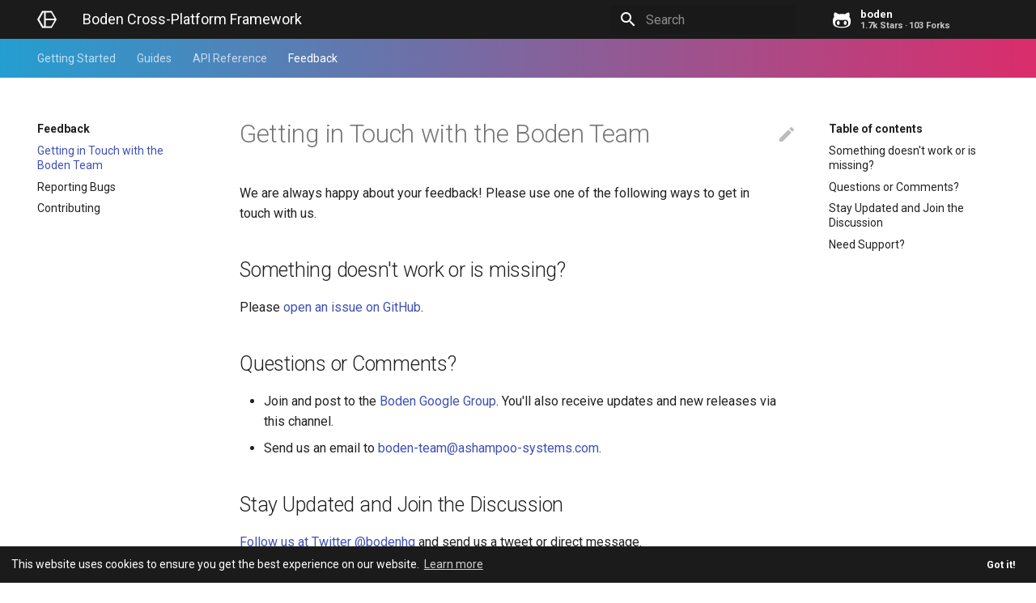

--- FILE ---
content_type: text/html; charset=utf-8
request_url: https://www.boden.io/feedback/
body_size: 7043
content:




<!doctype html>
<html lang="en" class="no-js">
  <head>
    
      <meta charset="utf-8">
      <meta name="viewport" content="width=device-width,initial-scale=1">
      <meta http-equiv="x-ua-compatible" content="ie=edge">
      
        <meta name="description" content="Boden is the new cross-platform framework for building real native mobile apps using native widgets and modern C++17. Boden is free and open source.">
      
      
      
      
        <meta name="lang:clipboard.copy" content="Copy to clipboard">
      
        <meta name="lang:clipboard.copied" content="Copied to clipboard">
      
        <meta name="lang:search.language" content="en">
      
        <meta name="lang:search.pipeline.stopwords" content="True">
      
        <meta name="lang:search.pipeline.trimmer" content="True">
      
        <meta name="lang:search.result.none" content="No matching documents">
      
        <meta name="lang:search.result.one" content="1 matching document">
      
        <meta name="lang:search.result.other" content="# matching documents">
      
      <meta name="lang:search.tokenizer" content="[\s]+">
      <link rel="shortcut icon" href="../favicon-32x32.png">
      <link rel="apple-touch-icon" sizes="180x180" href="/apple-touch-icon.png">
      <link rel="icon" type="image/png" sizes="32x32" href="/favicon-32x32.png">
      <link rel="icon" type="image/png" sizes="16x16" href="/favicon-16x16.png">
      <link rel="manifest" href="/site.webmanifest">
      <link rel="mask-icon" href="/safari-pinned-tab.svg" color="#5bbad5">
      <meta name="msapplication-TileColor" content="#1b1b1b">
      <meta name="theme-color" content="#1b1b1b">
      <meta name="generator" content="mkdocs-1.2.3, mkdocs-material-3.3.0">
    
    
      
        <title>Getting in Touch with the Boden Team - Boden Cross-Platform Framework</title>
      
    
    
      <link rel="stylesheet" href="../assets/stylesheets/application.572ca0f0.css">
      
        <link rel="stylesheet" href="../assets/stylesheets/application-palette.22915126.css">
      
      
        
        
        <meta name="theme-color" content="">
      
    
    
      <script src="../assets/javascripts/modernizr.962652e9.js"></script>
    
    
      
        <link href="https://fonts.googleapis.com" rel="preconnect" crossorigin>
        <link rel="stylesheet" href="https://fonts.googleapis.com/css?family=Roboto:300,400,400i,700|Roboto+Mono">
        <style>body,input{font-family:"Roboto","Helvetica Neue",Helvetica,Arial,sans-serif}code,kbd,pre{font-family:"Roboto Mono","Courier New",Courier,monospace}</style>
      
    
    <link rel="stylesheet" href="../assets/fonts/material-icons.css">
    
    
      <link rel="stylesheet" href="../stylesheets/cookieconsent.min.css?1724516008">
    
      <link rel="stylesheet" href="../stylesheets/boden.css?1476820047">
    
    
      
        <!-- Google Tag Manager -->
<script>(function(w,d,s,l,i){w[l]=w[l]||[];w[l].push({'gtm.start':
new Date().getTime(),event:'gtm.js'});var f=d.getElementsByTagName(s)[0],
j=d.createElement(s),dl=l!='dataLayer'?'&l='+l:'';j.async=true;j.src=
'https://www.googletagmanager.com/gtm.js?id='+i+dl;f.parentNode.insertBefore(j,f);
})(window,document,'script','dataLayer','GTM-MP93ZKM');</script>
<!-- End Google Tag Manager -->
      
    
    
          <meta name="twitter:image:src" content="https://www.boden.io/boden-social-card.png"/>
    <meta name="twitter:site" content="@bodenhq"/>
    <meta name="twitter:creator" content="@bodenhq"/>
    <meta name="twitter:card" content="summary_large_image"/>
    
      <meta property="twitter:title" content="Getting in Touch with the Boden Team — Boden Cross-Platform Framework">
    
    <meta name="twitter:description" content="Boden is the new cross-platform framework for building real native mobile apps using native widgets and modern C++17. Boden is free and open source."/>
    <meta property="og:image" content="https://www.boden.io/boden-social-card.png"/>
    <meta property="og:site_name" content="GitHub"/>
    <meta property="og:type" content="object"/>
    
      <meta property="og:title" content="Getting in Touch with the Boden Team — Boden Cross-Platform Framework">
    
    <meta property="og:url" content="None"/>
    <meta property="og:description" content="Boden is the new cross-platform framework for building real native mobile apps using native widgets and modern C++17. Boden is free and open source."/>
    
  </head>
  
    
    
    <body dir="ltr" data-md-color-primary="white" data-md-color-accent="">
  
    <svg class="md-svg">
      <defs>
        
        
          <svg xmlns="http://www.w3.org/2000/svg" width="416" height="448"
    viewBox="0 0 416 448" id="__github">
  <path fill="currentColor" d="M160 304q0 10-3.125 20.5t-10.75 19-18.125
        8.5-18.125-8.5-10.75-19-3.125-20.5 3.125-20.5 10.75-19 18.125-8.5
        18.125 8.5 10.75 19 3.125 20.5zM320 304q0 10-3.125 20.5t-10.75
        19-18.125 8.5-18.125-8.5-10.75-19-3.125-20.5 3.125-20.5 10.75-19
        18.125-8.5 18.125 8.5 10.75 19 3.125 20.5zM360
        304q0-30-17.25-51t-46.75-21q-10.25 0-48.75 5.25-17.75 2.75-39.25
        2.75t-39.25-2.75q-38-5.25-48.75-5.25-29.5 0-46.75 21t-17.25 51q0 22 8
        38.375t20.25 25.75 30.5 15 35 7.375 37.25 1.75h42q20.5 0
        37.25-1.75t35-7.375 30.5-15 20.25-25.75 8-38.375zM416 260q0 51.75-15.25
        82.75-9.5 19.25-26.375 33.25t-35.25 21.5-42.5 11.875-42.875 5.5-41.75
        1.125q-19.5 0-35.5-0.75t-36.875-3.125-38.125-7.5-34.25-12.875-30.25-20.25-21.5-28.75q-15.5-30.75-15.5-82.75
        0-59.25 34-99-6.75-20.5-6.75-42.5 0-29 12.75-54.5 27 0 47.5 9.875t47.25
        30.875q36.75-8.75 77.25-8.75 37 0 70 8 26.25-20.5
        46.75-30.25t47.25-9.75q12.75 25.5 12.75 54.5 0 21.75-6.75 42 34 40 34
        99.5z" />
</svg>
        
      </defs>
    </svg>
    <input class="md-toggle" data-md-toggle="drawer" type="checkbox" id="__drawer" autocomplete="off">
    <input class="md-toggle" data-md-toggle="search" type="checkbox" id="__search" autocomplete="off">
    <label class="md-overlay" data-md-component="overlay" for="__drawer"></label>
    
      <a href="#getting-in-touch-with-the-boden-team" tabindex="1" class="md-skip">
        Skip to content
      </a>
    
    
      <header class="md-header boden-hero" data-md-component="header">
  <nav class="md-header-nav md-grid">
    <div class="md-flex">
      <div class="md-flex__cell md-flex__cell--shrink">
        <a href=".." title="Boden Cross-Platform Framework" class="md-header-nav__button md-logo">
          
            <img src="../boden-logo-header.svg" style="width: 2.4rem; height: 2.4rem;">
          
        </a>
      </div>
      <div class="md-flex__cell md-flex__cell--shrink">
        <label class="md-icon md-icon--menu md-header-nav__button" for="__drawer"></label>
      </div>
      <div class="md-flex__cell md-flex__cell--stretch">
        <div class="md-flex__ellipsis md-header-nav__title" data-md-component="title">
          
            
              <span class="md-header-nav__topic">
                Boden Cross-Platform Framework
              </span>
              <span class="md-header-nav__topic">
                Getting in Touch with the Boden Team
              </span>
            
          
        </div>
      </div>
      <div class="md-flex__cell md-flex__cell--shrink">
        
          
            <label class="md-icon md-icon--search md-header-nav__button" for="__search"></label>
            
<div class="md-search" data-md-component="search" role="dialog">
  <label class="md-search__overlay" for="__search"></label>
  <div class="md-search__inner" role="search">
    <form class="md-search__form" name="search">
      <input type="text" class="md-search__input" name="query" placeholder="Search" autocapitalize="off" autocorrect="off" autocomplete="off" spellcheck="false" data-md-component="query" data-md-state="active">
      <label class="md-icon md-search__icon" for="__search"></label>
      <button type="reset" class="md-icon md-search__icon" data-md-component="reset" tabindex="-1">
        &#xE5CD;
      </button>
    </form>
    <div class="md-search__output">
      <div class="md-search__scrollwrap" data-md-scrollfix>
        <div class="md-search-result" data-md-component="result">
          <div class="md-search-result__meta">
            Type to start searching
          </div>
          <ol class="md-search-result__list"></ol>
        </div>
      </div>
    </div>
  </div>
</div>
          
        
      </div>
      
        <div class="md-flex__cell md-flex__cell--shrink">
          <div class="md-header-nav__source">
            


  


  <a href="https://github.com/AshampooSystems/boden/" title="Go to repository" class="md-source" data-md-source="github">
    
      <div class="md-source__icon">
        <svg viewBox="0 0 24 24" width="24" height="24">
          <use xlink:href="#__github" width="24" height="24"></use>
        </svg>
      </div>
    
    <div class="md-source__repository">
      boden
    </div>
  </a>

          </div>
        </div>
      
    </div>
  </nav>
</header>
    
    <div class="md-container">
      
        
      
      
        

  

<nav class="md-tabs md-tabs--active boden-hero" data-md-component="tabs">
  <div class="md-tabs__inner md-grid">
    <ul class="md-tabs__list">
      
      	
        	
  
  
    <li class="md-tabs__item">
      
        <a href="../getting-started/" title="Getting Started" class="md-tabs__link">
          Getting Started
        </a>
      
    </li>
  

        
      
      	
        	
  
  
    <li class="md-tabs__item">
      
        <a href="../guides/" title="Guides" class="md-tabs__link">
          Guides
        </a>
      
    </li>
  

        
      
      	
        	
  
  
    <li class="md-tabs__item">
      
        <a href="../reference/" title="API Reference" class="md-tabs__link">
          API Reference
        </a>
      
    </li>
  

        
      
      	
      
      	
        	
  
  
    <li class="md-tabs__item">
      
        <a href="./" title="Feedback" class="md-tabs__link md-tabs__link--active">
          Feedback
        </a>
      
    </li>
  

        
      
    </ul>
  </div>
</nav>
      
      <main class="md-main">
        <div class="md-main__inner md-grid" data-md-component="container">
          
            
              <div class="md-sidebar md-sidebar--primary" data-md-component="navigation">
                <div class="md-sidebar__scrollwrap">
                  <div class="md-sidebar__inner">
                    <nav class="md-nav md-nav--primary" data-md-level="0">
  <label class="md-nav__title md-nav__title--site" for="__drawer">
    <a href=".." title="Boden Cross-Platform Framework" class="md-nav__button md-logo">
      
        <img src="../boden-logo-header-black.svg" width="48" height="48">
      
    </a>
    Boden Cross-Platform Framework
  </label>
  
    <div class="md-nav__source">
      


  


  <a href="https://github.com/AshampooSystems/boden/" title="Go to repository" class="md-source" data-md-source="github">
    
      <div class="md-source__icon">
        <svg viewBox="0 0 24 24" width="24" height="24">
          <use xlink:href="#__github" width="24" height="24"></use>
        </svg>
      </div>
    
    <div class="md-source__repository">
      boden
    </div>
  </a>

    </div>
  
  <ul class="md-nav__list" data-md-scrollfix>
    
      
      
      


  <li class="md-nav__item md-nav__item--nested">
    
      <input class="md-toggle md-nav__toggle" data-md-toggle="nav-1" type="checkbox" id="nav-1">
    
    <label class="md-nav__link" for="nav-1">
      Getting Started
    </label>
    <nav class="md-nav" data-md-component="collapsible" data-md-level="1">
      <label class="md-nav__title" for="nav-1">
        Getting Started
      </label>
      <ul class="md-nav__list" data-md-scrollfix>
        
        
          
          
          


  <li class="md-nav__item">
    <a href="../getting-started/" title="Quickstart" class="md-nav__link">
      Quickstart
    </a>
  </li>

        
          
          
          


  <li class="md-nav__item">
    <a href="../getting-started/first_app/" title="Your First Boden Application" class="md-nav__link">
      Your First Boden Application
    </a>
  </li>

        
          
          
          


  <li class="md-nav__item md-nav__item--nested">
    
      <input class="md-toggle md-nav__toggle" data-md-toggle="nav-1-3" type="checkbox" id="nav-1-3">
    
    <label class="md-nav__link" for="nav-1-3">
      Building Boden
    </label>
    <nav class="md-nav" data-md-component="collapsible" data-md-level="2">
      <label class="md-nav__title" for="nav-1-3">
        Building Boden
      </label>
      <ul class="md-nav__list" data-md-scrollfix>
        
        
          
          
          


  <li class="md-nav__item">
    <a href="../getting-started/building/mac/" title="Building on macOS" class="md-nav__link">
      Building on macOS
    </a>
  </li>

        
          
          
          


  <li class="md-nav__item">
    <a href="../getting-started/building/windows/" title="Building on Windows" class="md-nav__link">
      Building on Windows
    </a>
  </li>

        
          
          
          


  <li class="md-nav__item">
    <a href="../getting-started/building/linux/" title="Building on Linux" class="md-nav__link">
      Building on Linux
    </a>
  </li>

        
      </ul>
    </nav>
  </li>

        
          
          
          


  <li class="md-nav__item md-nav__item--nested">
    
      <input class="md-toggle md-nav__toggle" data-md-toggle="nav-1-4" type="checkbox" id="nav-1-4">
    
    <label class="md-nav__link" for="nav-1-4">
      Installing Dependencies
    </label>
    <nav class="md-nav" data-md-component="collapsible" data-md-level="2">
      <label class="md-nav__title" for="nav-1-4">
        Installing Dependencies
      </label>
      <ul class="md-nav__list" data-md-scrollfix>
        
        
          
          
          


  <li class="md-nav__item">
    <a href="../getting-started/installing_dependencies/mac-ios/" title="Setting up macOS for iOS builds" class="md-nav__link">
      Setting up macOS for iOS builds
    </a>
  </li>

        
          
          
          


  <li class="md-nav__item">
    <a href="../getting-started/installing_dependencies/mac-android/" title="Setting up macOS for Android builds" class="md-nav__link">
      Setting up macOS for Android builds
    </a>
  </li>

        
          
          
          


  <li class="md-nav__item">
    <a href="../getting-started/installing_dependencies/windows/" title="Setting up Windows for Android builds" class="md-nav__link">
      Setting up Windows for Android builds
    </a>
  </li>

        
          
          
          


  <li class="md-nav__item">
    <a href="../getting-started/installing_dependencies/linux/" title="Setting up Ubuntu Linux for Android Builds" class="md-nav__link">
      Setting up Ubuntu Linux for Android Builds
    </a>
  </li>

        
      </ul>
    </nav>
  </li>

        
          
          
          


  <li class="md-nav__item">
    <a href="../getting-started/troubleshooting/" title="Troubleshooting" class="md-nav__link">
      Troubleshooting
    </a>
  </li>

        
          
          
          


  <li class="md-nav__item">
    <a href="../getting-started/faq/" title="FAQ" class="md-nav__link">
      FAQ
    </a>
  </li>

        
      </ul>
    </nav>
  </li>

    
      
      
      


  <li class="md-nav__item md-nav__item--nested">
    
      <input class="md-toggle md-nav__toggle" data-md-toggle="nav-2" type="checkbox" id="nav-2">
    
    <label class="md-nav__link" for="nav-2">
      Guides
    </label>
    <nav class="md-nav" data-md-component="collapsible" data-md-level="1">
      <label class="md-nav__title" for="nav-2">
        Guides
      </label>
      <ul class="md-nav__list" data-md-scrollfix>
        
        
          
          
          


  <li class="md-nav__item">
    <a href="../guides/" title="Guides Overview" class="md-nav__link">
      Guides Overview
    </a>
  </li>

        
          
          
          


  <li class="md-nav__item md-nav__item--nested">
    
      <input class="md-toggle md-nav__toggle" data-md-toggle="nav-2-2" type="checkbox" id="nav-2-2">
    
    <label class="md-nav__link" for="nav-2-2">
      Fundamentals
    </label>
    <nav class="md-nav" data-md-component="collapsible" data-md-level="2">
      <label class="md-nav__title" for="nav-2-2">
        Fundamentals
      </label>
      <ul class="md-nav__list" data-md-scrollfix>
        
        
          
          
          


  <li class="md-nav__item">
    <a href="../guides/fundamentals/properties/" title="Properties" class="md-nav__link">
      Properties
    </a>
  </li>

        
          
          
          


  <li class="md-nav__item">
    <a href="../guides/fundamentals/resources/" title="Bundling Resources" class="md-nav__link">
      Bundling Resources
    </a>
  </li>

        
      </ul>
    </nav>
  </li>

        
          
          
          


  <li class="md-nav__item md-nav__item--nested">
    
      <input class="md-toggle md-nav__toggle" data-md-toggle="nav-2-3" type="checkbox" id="nav-2-3">
    
    <label class="md-nav__link" for="nav-2-3">
      Extending Boden
    </label>
    <nav class="md-nav" data-md-component="collapsible" data-md-level="2">
      <label class="md-nav__title" for="nav-2-3">
        Extending Boden
      </label>
      <ul class="md-nav__list" data-md-scrollfix>
        
        
          
          
          


  <li class="md-nav__item">
    <a href="../guides/extending/writing_view/" title="Writing a New View" class="md-nav__link">
      Writing a New View
    </a>
  </li>

        
          
          
          


  <li class="md-nav__item">
    <a href="../guides/extending/writing_view_modules/" title="Writing a New View Module" class="md-nav__link">
      Writing a New View Module
    </a>
  </li>

        
          
          
          


  <li class="md-nav__item">
    <a href="../guides/extending/wrap_java_class/" title="Wrapping a Java class" class="md-nav__link">
      Wrapping a Java class
    </a>
  </li>

        
      </ul>
    </nav>
  </li>

        
      </ul>
    </nav>
  </li>

    
      
      
      


  <li class="md-nav__item md-nav__item--nested">
    
      <input class="md-toggle md-nav__toggle" data-md-toggle="nav-3" type="checkbox" id="nav-3">
    
    <label class="md-nav__link" for="nav-3">
      API Reference
    </label>
    <nav class="md-nav" data-md-component="collapsible" data-md-level="1">
      <label class="md-nav__title" for="nav-3">
        API Reference
      </label>
      <ul class="md-nav__list" data-md-scrollfix>
        
        
          
          
          


  <li class="md-nav__item">
    <a href="../reference/" title="API Reference Overview" class="md-nav__link">
      API Reference Overview
    </a>
  </li>

        
          
          
          


  <li class="md-nav__item md-nav__item--nested">
    
      <input class="md-toggle md-nav__toggle" data-md-toggle="nav-3-2" type="checkbox" id="nav-3-2">
    
    <label class="md-nav__link" for="nav-3-2">
      Foundation
    </label>
    <nav class="md-nav" data-md-component="collapsible" data-md-level="2">
      <label class="md-nav__title" for="nav-3-2">
        Foundation
      </label>
      <ul class="md-nav__list" data-md-scrollfix>
        
        
          
          
          


  <li class="md-nav__item">
    <a href="../reference/foundation/application/" title="Application" class="md-nav__link">
      Application
    </a>
  </li>

        
          
          
          


  <li class="md-nav__item">
    <a href="../reference/foundation/application_controller/" title="ApplicationController" class="md-nav__link">
      ApplicationController
    </a>
  </li>

        
          
          
          


  <li class="md-nav__item">
    <a href="../reference/foundation/attributed_string/" title="AttributedString" class="md-nav__link">
      AttributedString
    </a>
  </li>

        
          
          
          


  <li class="md-nav__item">
    <a href="../reference/foundation/color/" title="Color" class="md-nav__link">
      Color
    </a>
  </li>

        
          
          
          


  <li class="md-nav__item">
    <a href="../reference/foundation/dispatch_queue/" title="DispatchQueue" class="md-nav__link">
      DispatchQueue
    </a>
  </li>

        
          
          
          


  <li class="md-nav__item">
    <a href="../reference/foundation/font/" title="Font" class="md-nav__link">
      Font
    </a>
  </li>

        
          
          
          


  <li class="md-nav__item">
    <a href="../reference/foundation/global_stack/" title="GlobalStack" class="md-nav__link">
      GlobalStack
    </a>
  </li>

        
          
          
          


  <li class="md-nav__item">
    <a href="../reference/foundation/needs_init/" title="NeedsInit" class="md-nav__link">
      NeedsInit
    </a>
  </li>

        
          
          
          


  <li class="md-nav__item">
    <a href="../reference/foundation/notifier/" title="Notifier" class="md-nav__link">
      Notifier
    </a>
  </li>

        
          
          
          


  <li class="md-nav__item">
    <a href="../reference/foundation/path/" title="path" class="md-nav__link">
      path
    </a>
  </li>

        
          
          
          


  <li class="md-nav__item">
    <a href="../reference/foundation/point/" title="Point" class="md-nav__link">
      Point
    </a>
  </li>

        
          
          
          


  <li class="md-nav__item">
    <a href="../reference/foundation/property/" title="Property" class="md-nav__link">
      Property
    </a>
  </li>

        
          
          
          


  <li class="md-nav__item">
    <a href="../reference/foundation/rect/" title="Rect" class="md-nav__link">
      Rect
    </a>
  </li>

        
          
          
          


  <li class="md-nav__item">
    <a href="../reference/foundation/size/" title="Size" class="md-nav__link">
      Size
    </a>
  </li>

        
          
          
          


  <li class="md-nav__item">
    <a href="../reference/foundation/stream_backing/" title="StreamBacking" class="md-nav__link">
      StreamBacking
    </a>
  </li>

        
          
          
          


  <li class="md-nav__item">
    <a href="../reference/foundation/string/" title="String" class="md-nav__link">
      String
    </a>
  </li>

        
          
          
          


  <li class="md-nav__item">
    <a href="../reference/foundation/transform_backing/" title="TransformBacking" class="md-nav__link">
      TransformBacking
    </a>
  </li>

        
      </ul>
    </nav>
  </li>

        
          
          
          


  <li class="md-nav__item md-nav__item--nested">
    
      <input class="md-toggle md-nav__toggle" data-md-toggle="nav-3-3" type="checkbox" id="nav-3-3">
    
    <label class="md-nav__link" for="nav-3-3">
      UI
    </label>
    <nav class="md-nav" data-md-component="collapsible" data-md-level="2">
      <label class="md-nav__title" for="nav-3-3">
        UI
      </label>
      <ul class="md-nav__list" data-md-scrollfix>
        
        
          
          
          


  <li class="md-nav__item">
    <a href="../reference/ui/autocorrection_type/" title="AutocorrectionType" class="md-nav__link">
      AutocorrectionType
    </a>
  </li>

        
          
          
          


  <li class="md-nav__item">
    <a href="../reference/ui/button/" title="Button" class="md-nav__link">
      Button
    </a>
  </li>

        
          
          
          


  <li class="md-nav__item">
    <a href="../reference/ui/checkbox/" title="Checkbox" class="md-nav__link">
      Checkbox
    </a>
  </li>

        
          
          
          


  <li class="md-nav__item">
    <a href="../reference/ui/click_event/" title="ClickEvent" class="md-nav__link">
      ClickEvent
    </a>
  </li>

        
          
          
          


  <li class="md-nav__item">
    <a href="../reference/ui/container_view/" title="ContainerView" class="md-nav__link">
      ContainerView
    </a>
  </li>

        
          
          
          


  <li class="md-nav__item">
    <a href="../reference/ui/core_less/" title="CoreLess" class="md-nav__link">
      CoreLess
    </a>
  </li>

        
          
          
          


  <li class="md-nav__item">
    <a href="../reference/ui/image_view/" title="ImageView" class="md-nav__link">
      ImageView
    </a>
  </li>

        
          
          
          


  <li class="md-nav__item">
    <a href="../reference/ui/label/" title="Label" class="md-nav__link">
      Label
    </a>
  </li>

        
          
          
          


  <li class="md-nav__item">
    <a href="../reference/ui/layout/" title="Layout" class="md-nav__link">
      Layout
    </a>
  </li>

        
          
          
          


  <li class="md-nav__item">
    <a href="../reference/ui/list_view/" title="ListView" class="md-nav__link">
      ListView
    </a>
  </li>

        
          
          
          


  <li class="md-nav__item">
    <a href="../reference/ui/list_view_data_source/" title="ListViewDataSource" class="md-nav__link">
      ListViewDataSource
    </a>
  </li>

        
          
          
          


  <li class="md-nav__item">
    <a href="../reference/ui/navigation_view/" title="NavigationView" class="md-nav__link">
      NavigationView
    </a>
  </li>

        
          
          
          


  <li class="md-nav__item md-nav__item--nested">
    
      <input class="md-toggle md-nav__toggle" data-md-toggle="nav-3-3-13" type="checkbox" id="nav-3-3-13">
    
    <label class="md-nav__link" for="nav-3-3-13">
      Platforms
    </label>
    <nav class="md-nav" data-md-component="collapsible" data-md-level="3">
      <label class="md-nav__title" for="nav-3-3-13">
        Platforms
      </label>
      <ul class="md-nav__list" data-md-scrollfix>
        
        
          
          
          


  <li class="md-nav__item md-nav__item--nested">
    
      <input class="md-toggle md-nav__toggle" data-md-toggle="nav-3-3-13-1" type="checkbox" id="nav-3-3-13-1">
    
    <label class="md-nav__link" for="nav-3-3-13-1">
      iOS
    </label>
    <nav class="md-nav" data-md-component="collapsible" data-md-level="4">
      <label class="md-nav__title" for="nav-3-3-13-1">
        iOS
      </label>
      <ul class="md-nav__list" data-md-scrollfix>
        
        
          
          
          


  <li class="md-nav__item">
    <a href="../reference/ui/ios/view_core/" title="ios::ViewCore" class="md-nav__link">
      ios::ViewCore
    </a>
  </li>

        
      </ul>
    </nav>
  </li>

        
      </ul>
    </nav>
  </li>

        
          
          
          


  <li class="md-nav__item">
    <a href="../reference/ui/return_key_type/" title="ReturnKeyType" class="md-nav__link">
      ReturnKeyType
    </a>
  </li>

        
          
          
          


  <li class="md-nav__item">
    <a href="../reference/ui/scroll_view/" title="ScrollView" class="md-nav__link">
      ScrollView
    </a>
  </li>

        
          
          
          


  <li class="md-nav__item">
    <a href="../reference/ui/slider/" title="Slider" class="md-nav__link">
      Slider
    </a>
  </li>

        
          
          
          


  <li class="md-nav__item">
    <a href="../reference/ui/styler/" title="Styler" class="md-nav__link">
      Styler
    </a>
  </li>

        
          
          
          


  <li class="md-nav__item">
    <a href="../reference/ui/submit_event/" title="SubmitEvent" class="md-nav__link">
      SubmitEvent
    </a>
  </li>

        
          
          
          


  <li class="md-nav__item">
    <a href="../reference/ui/switch/" title="Switch" class="md-nav__link">
      Switch
    </a>
  </li>

        
          
          
          


  <li class="md-nav__item">
    <a href="../reference/ui/text/" title="Text" class="md-nav__link">
      Text
    </a>
  </li>

        
          
          
          


  <li class="md-nav__item">
    <a href="../reference/ui/text_field/" title="TextField" class="md-nav__link">
      TextField
    </a>
  </li>

        
          
          
          


  <li class="md-nav__item">
    <a href="../reference/ui/text_input_type/" title="TextInputType" class="md-nav__link">
      TextInputType
    </a>
  </li>

        
          
          
          


  <li class="md-nav__item">
    <a href="../reference/ui/text_overflow/" title="TextOverflow" class="md-nav__link">
      TextOverflow
    </a>
  </li>

        
          
          
          


  <li class="md-nav__item">
    <a href="../reference/ui/tri_state/" title="TriState" class="md-nav__link">
      TriState
    </a>
  </li>

        
          
          
          


  <li class="md-nav__item">
    <a href="../reference/ui/view/" title="View" class="md-nav__link">
      View
    </a>
  </li>

        
          
          
          


  <li class="md-nav__item">
    <a href="../reference/ui/view_core/" title="View::Core" class="md-nav__link">
      View::Core
    </a>
  </li>

        
          
          
          


  <li class="md-nav__item">
    <a href="../reference/ui/view_core_factory/" title="ViewCoreFactory" class="md-nav__link">
      ViewCoreFactory
    </a>
  </li>

        
          
          
          


  <li class="md-nav__item">
    <a href="../reference/ui/view_event/" title="ViewEvent" class="md-nav__link">
      ViewEvent
    </a>
  </li>

        
          
          
          


  <li class="md-nav__item">
    <a href="../reference/ui/web_view/" title="WebView" class="md-nav__link">
      WebView
    </a>
  </li>

        
          
          
          


  <li class="md-nav__item">
    <a href="../reference/ui/window/" title="Window" class="md-nav__link">
      Window
    </a>
  </li>

        
          
          
          


  <li class="md-nav__item md-nav__item--nested">
    
      <input class="md-toggle md-nav__toggle" data-md-toggle="nav-3-3-31" type="checkbox" id="nav-3-3-31">
    
    <label class="md-nav__link" for="nav-3-3-31">
      Yoga
    </label>
    <nav class="md-nav" data-md-component="collapsible" data-md-level="3">
      <label class="md-nav__title" for="nav-3-3-31">
        Yoga
      </label>
      <ul class="md-nav__list" data-md-scrollfix>
        
        
          
          
          


  <li class="md-nav__item">
    <a href="../reference/ui/yoga/layout/" title="Layout" class="md-nav__link">
      Layout
    </a>
  </li>

        
      </ul>
    </nav>
  </li>

        
      </ul>
    </nav>
  </li>

        
          
          
          


  <li class="md-nav__item md-nav__item--nested">
    
      <input class="md-toggle md-nav__toggle" data-md-toggle="nav-3-4" type="checkbox" id="nav-3-4">
    
    <label class="md-nav__link" for="nav-3-4">
      Net
    </label>
    <nav class="md-nav" data-md-component="collapsible" data-md-level="2">
      <label class="md-nav__title" for="nav-3-4">
        Net
      </label>
      <ul class="md-nav__list" data-md-scrollfix>
        
        
          
          
          


  <li class="md-nav__item">
    <a href="../reference/net/http/" title="HTTP" class="md-nav__link">
      HTTP
    </a>
  </li>

        
          
          
          


  <li class="md-nav__item">
    <a href="../reference/net/http_request/" title="HTTPRequest" class="md-nav__link">
      HTTPRequest
    </a>
  </li>

        
          
          
          


  <li class="md-nav__item">
    <a href="../reference/net/http_response/" title="HTTPResponse" class="md-nav__link">
      HTTPResponse
    </a>
  </li>

        
      </ul>
    </nav>
  </li>

        
          
          
          


  <li class="md-nav__item md-nav__item--nested">
    
      <input class="md-toggle md-nav__toggle" data-md-toggle="nav-3-5" type="checkbox" id="nav-3-5">
    
    <label class="md-nav__link" for="nav-3-5">
      Extra Modules
    </label>
    <nav class="md-nav" data-md-component="collapsible" data-md-level="2">
      <label class="md-nav__title" for="nav-3-5">
        Extra Modules
      </label>
      <ul class="md-nav__list" data-md-scrollfix>
        
        
          
          
          


  <li class="md-nav__item md-nav__item--nested">
    
      <input class="md-toggle md-nav__toggle" data-md-toggle="nav-3-5-1" type="checkbox" id="nav-3-5-1">
    
    <label class="md-nav__link" for="nav-3-5-1">
      Lottie
    </label>
    <nav class="md-nav" data-md-component="collapsible" data-md-level="3">
      <label class="md-nav__title" for="nav-3-5-1">
        Lottie
      </label>
      <ul class="md-nav__list" data-md-scrollfix>
        
        
          
          
          


  <li class="md-nav__item">
    <a href="../reference/extra-modules/lottie/lottie_view/" title="LottieView" class="md-nav__link">
      LottieView
    </a>
  </li>

        
      </ul>
    </nav>
  </li>

        
      </ul>
    </nav>
  </li>

        
      </ul>
    </nav>
  </li>

    
      
      
      


  <li class="md-nav__item md-nav__item--nested">
    
      <input class="md-toggle md-nav__toggle" data-md-toggle="nav-4" type="checkbox" id="nav-4">
    
    <label class="md-nav__link" for="nav-4">
      Legal
    </label>
    <nav class="md-nav" data-md-component="collapsible" data-md-level="1">
      <label class="md-nav__title" for="nav-4">
        Legal
      </label>
      <ul class="md-nav__list" data-md-scrollfix>
        
        
          
          
          


  <li class="md-nav__item">
    <a href="https://www.personizer.com/en/legal/" title="Legal" class="md-nav__link">
      Legal
    </a>
  </li>

        
          
          
          


  <li class="md-nav__item">
    <a href="../legal/privacy_policy/" title="Privacy Policy" class="md-nav__link">
      Privacy Policy
    </a>
  </li>

        
          
          
          


  <li class="md-nav__item md-nav__item--nested">
    
      <input class="md-toggle md-nav__toggle" data-md-toggle="nav-4-3" type="checkbox" id="nav-4-3">
    
    <label class="md-nav__link" for="nav-4-3">
      Licensing
    </label>
    <nav class="md-nav" data-md-component="collapsible" data-md-level="2">
      <label class="md-nav__title" for="nav-4-3">
        Licensing
      </label>
      <ul class="md-nav__list" data-md-scrollfix>
        
        
          
          
          


  <li class="md-nav__item">
    <a href="../legal/licensing/" title="Overview" class="md-nav__link">
      Overview
    </a>
  </li>

        
          
          
          


  <li class="md-nav__item">
    <a href="../legal/licensing/fdl-1.3/" title="FDL 1.3" class="md-nav__link">
      FDL 1.3
    </a>
  </li>

        
          
          
          


  <li class="md-nav__item">
    <a href="../legal/licensing/gpl-2/" title="GPL 2" class="md-nav__link">
      GPL 2
    </a>
  </li>

        
          
          
          


  <li class="md-nav__item">
    <a href="../legal/licensing/gpl-3/" title="GPL 3" class="md-nav__link">
      GPL 3
    </a>
  </li>

        
          
          
          


  <li class="md-nav__item">
    <a href="../legal/licensing/lgpl-2.1/" title="LGPL 2.1" class="md-nav__link">
      LGPL 2.1
    </a>
  </li>

        
          
          
          


  <li class="md-nav__item">
    <a href="../legal/licensing/lgpl-3/" title="LGPL 3" class="md-nav__link">
      LGPL 3
    </a>
  </li>

        
      </ul>
    </nav>
  </li>

        
      </ul>
    </nav>
  </li>

    
      
      
      

  


  <li class="md-nav__item md-nav__item--active md-nav__item--nested">
    
      <input class="md-toggle md-nav__toggle" data-md-toggle="nav-5" type="checkbox" id="nav-5" checked>
    
    <label class="md-nav__link" for="nav-5">
      Feedback
    </label>
    <nav class="md-nav" data-md-component="collapsible" data-md-level="1">
      <label class="md-nav__title" for="nav-5">
        Feedback
      </label>
      <ul class="md-nav__list" data-md-scrollfix>
        
        
          
          
          

  


  <li class="md-nav__item md-nav__item--active">
    
    <input class="md-toggle md-nav__toggle" data-md-toggle="toc" type="checkbox" id="__toc">
    
      
    
    
      <label class="md-nav__link md-nav__link--active" for="__toc">
        Getting in Touch with the Boden Team
      </label>
    
    <a href="./" title="Getting in Touch with the Boden Team" class="md-nav__link md-nav__link--active">
      Getting in Touch with the Boden Team
    </a>
    
      
<nav class="md-nav md-nav--secondary">
  
  
    
  
  
    <label class="md-nav__title" for="__toc">Table of contents</label>
    <ul class="md-nav__list" data-md-scrollfix>
      
        <li class="md-nav__item">
  <a href="#something-doesnt-work-or-is-missing" title="Something doesn't work or is missing?" class="md-nav__link">
    Something doesn't work or is missing?
  </a>
  
</li>
      
        <li class="md-nav__item">
  <a href="#questions-or-comments" title="Questions or Comments?" class="md-nav__link">
    Questions or Comments?
  </a>
  
</li>
      
        <li class="md-nav__item">
  <a href="#stay-updated-and-join-the-discussion" title="Stay Updated and Join the Discussion" class="md-nav__link">
    Stay Updated and Join the Discussion
  </a>
  
</li>
      
        <li class="md-nav__item">
  <a href="#need-support" title="Need Support?" class="md-nav__link">
    Need Support?
  </a>
  
</li>
      
      
      
      
      
    </ul>
  
</nav>
    
  </li>

        
          
          
          


  <li class="md-nav__item">
    <a href="reporting-bugs/" title="Reporting Bugs" class="md-nav__link">
      Reporting Bugs
    </a>
  </li>

        
          
          
          


  <li class="md-nav__item">
    <a href="contributing/" title="Contributing" class="md-nav__link">
      Contributing
    </a>
  </li>

        
      </ul>
    </nav>
  </li>

    
  </ul>
</nav>
                  </div>
                </div>
              </div>
            
            
              <div class="md-sidebar md-sidebar--secondary" data-md-component="toc">
                <div class="md-sidebar__scrollwrap">
                  <div class="md-sidebar__inner">
                    
<nav class="md-nav md-nav--secondary">
  
  
    
  
  
    <label class="md-nav__title" for="__toc">Table of contents</label>
    <ul class="md-nav__list" data-md-scrollfix>
      
        <li class="md-nav__item">
  <a href="#something-doesnt-work-or-is-missing" title="Something doesn't work or is missing?" class="md-nav__link">
    Something doesn't work or is missing?
  </a>
  
</li>
      
        <li class="md-nav__item">
  <a href="#questions-or-comments" title="Questions or Comments?" class="md-nav__link">
    Questions or Comments?
  </a>
  
</li>
      
        <li class="md-nav__item">
  <a href="#stay-updated-and-join-the-discussion" title="Stay Updated and Join the Discussion" class="md-nav__link">
    Stay Updated and Join the Discussion
  </a>
  
</li>
      
        <li class="md-nav__item">
  <a href="#need-support" title="Need Support?" class="md-nav__link">
    Need Support?
  </a>
  
</li>
      
      
      
      
      
    </ul>
  
</nav>
                  </div>
                </div>
              </div>
            
          
          <div class="md-content">
            <article class="md-content__inner md-typeset">
              
                
                  <a href="https://github.com/AshampooSystems/boden/edit/master/docs/docs/feedback/index.md" title="Edit this page" class="md-icon md-content__icon">&#xE3C9;</a>
                
                
                <h1 id="getting-in-touch-with-the-boden-team">Getting in Touch with the Boden Team<a class="headerlink" href="#getting-in-touch-with-the-boden-team" title="Permanent link">&para;</a></h1>
<p>We are always happy about your feedback! Please use one of the following ways to get in touch with us.</p>
<h2 id="something-doesnt-work-or-is-missing">Something doesn't work or is missing?<a class="headerlink" href="#something-doesnt-work-or-is-missing" title="Permanent link">&para;</a></h2>
<p>Please <a href="https://github.com/AshampooSystems/boden/issues/new">open an issue on GitHub</a>.</p>
<h2 id="questions-or-comments">Questions or Comments?<a class="headerlink" href="#questions-or-comments" title="Permanent link">&para;</a></h2>
<ul>
<li>Join and post to the <a href="https://groups.google.com/forum/#!forum/boden-cross-platform-framework">Boden Google Group</a>. You'll also receive updates and new releases via this channel.</li>
<li>Send us an email to <a href="mailto:boden-team@ashampoo-systems.com">boden-team@ashampoo-systems.com</a>.</li>
</ul>
<h2 id="stay-updated-and-join-the-discussion">Stay Updated and Join the Discussion<a class="headerlink" href="#stay-updated-and-join-the-discussion" title="Permanent link">&para;</a></h2>
<p><a href="https://twitter.com/bodenhq">Follow us at Twitter @bodenhq</a> and send us a tweet or direct message.</p>
<h2 id="need-support">Need Support?<a class="headerlink" href="#need-support" title="Permanent link">&para;</a></h2>
<p>Please contact us by sending an email to <a href="mailto:boden-team@ashampoo-systems.com">boden-team@ashampoo-systems.com</a>.</p>
                
                  
                
              
              
                


              
            </article>
          </div>
        </div>
      </main>
      
        
<footer class="md-footer">
  
    <div class="md-footer-nav">
      <nav class="md-footer-nav__inner md-grid">
        
          <a href="../legal/licensing/lgpl-3/" title="LGPL 3" class="md-flex md-footer-nav__link md-footer-nav__link--prev" rel="prev">
            <div class="md-flex__cell md-flex__cell--shrink">
              <i class="md-icon md-icon--arrow-back md-footer-nav__button"></i>
            </div>
            <div class="md-flex__cell md-flex__cell--stretch md-footer-nav__title">
              <span class="md-flex__ellipsis">
                <span class="md-footer-nav__direction">
                  Previous
                </span>
                LGPL 3
              </span>
            </div>
          </a>
        
        
          <a href="reporting-bugs/" title="Reporting Bugs" class="md-flex md-footer-nav__link md-footer-nav__link--next" rel="next">
            <div class="md-flex__cell md-flex__cell--stretch md-footer-nav__title">
              <span class="md-flex__ellipsis">
                <span class="md-footer-nav__direction">
                  Next
                </span>
                Reporting Bugs
              </span>
            </div>
            <div class="md-flex__cell md-flex__cell--shrink">
              <i class="md-icon md-icon--arrow-forward md-footer-nav__button"></i>
            </div>
          </a>
        
      </nav>
    </div>
  
  <div class="md-footer-meta md-typeset">
    <div class="md-footer-meta__inner md-grid">
      <div class="md-footer-copyright">
        
          <div class="md-footer-copyright__highlight">
            Copyright &copy; 2021 Personizer GmbH & Co. KG
          </div>
        
        powered by
        <a href="https://www.mkdocs.org">MkDocs</a>
        and
        <a href="https://squidfunk.github.io/mkdocs-material/">
          Material for MkDocs</a>

        <div class="md-legal">
          <ul>
            <li><a href="https://www.personizer.com/en/legal/">Legal</a></li>
            <li><a href="../legal/privacy_policy">Privacy Policy</a></li>
            <li><a href="../getting-started/faq">FAQ</a></li>
            <li><a href="../legal/licensing">Licensing</a></li>
            <li><a href=".">Feedback</a></li>
          </ul>
        </div>
      </div>
      
        
  <div class="md-footer-social">
    <link rel="stylesheet" href="../assets/fonts/font-awesome.css">
    
      <a href="https://github.com/AshampooSystems" class="md-footer-social__link fa fa-github"></a>
    
      <a href="https://twitter.com/bodenhq" class="md-footer-social__link fa fa-twitter"></a>
    
  </div>

      
    </div>
  </div>
</footer>
      
    </div>
    
      <script src="../assets/javascripts/application.a353778b.js"></script>
      
      <script>app.initialize({version:"1.2.3",url:{base:".."}})</script>
      
        <script src="../javascripts/cookieconsent.min.js"></script>
      
    
    <script>
  window.addEventListener("load", function(){
  window.cookieconsent.initialise({
    "palette": {
      "popup": {
        "background": "#000"
      },
      "button": {
        "background": "#000000"
      }
    },
    "theme": "edgeless",
    "content": {
      "href": "../legal/privacy_policy"
    }        
  })});
</script>
    <!-- Google Tag Manager (noscript) -->
<noscript><iframe src="https://www.googletagmanager.com/ns.html?id=GTM-MP93ZKM"
height="0" width="0" style="display:none;visibility:hidden"></iframe></noscript>
<!-- End Google Tag Manager (noscript) -->
  </body>
</html>

--- FILE ---
content_type: text/css; charset=utf-8
request_url: https://www.boden.io/assets/stylesheets/application.572ca0f0.css
body_size: 11317
content:
@charset "UTF-8";html{box-sizing:border-box}*,:after,:before{box-sizing:inherit}html{-webkit-text-size-adjust:none;-moz-text-size-adjust:none;-ms-text-size-adjust:none;text-size-adjust:none}body{margin:0}hr{overflow:visible;box-sizing:content-box}a{-webkit-text-decoration-skip:objects}a,button,input,label{-webkit-tap-highlight-color:transparent}a{color:inherit;text-decoration:none}small,sub,sup{font-size:80%}sub,sup{position:relative;line-height:0;vertical-align:baseline}sub{bottom:-.25em}sup{top:-.5em}img{border-style:none}table{border-collapse:separate;border-spacing:0}td,th{font-weight:400;vertical-align:top}button{margin:0;padding:0;border:0;outline-style:none;background:transparent;font-size:inherit}input{border:0;outline:0}.md-clipboard:before,.md-icon,.md-nav__button,.md-nav__link:after,.md-nav__title:before,.md-search-result__article--document:before,.md-source-file:before,.md-typeset .admonition>.admonition-title:before,.md-typeset .admonition>summary:before,.md-typeset .critic.comment:before,.md-typeset .footnote-backref,.md-typeset .task-list-control .task-list-indicator:before,.md-typeset details>.admonition-title:before,.md-typeset details>summary:before,.md-typeset summary:after{font-family:Material Icons;font-style:normal;font-variant:normal;font-weight:400;line-height:1;text-transform:none;white-space:nowrap;speak:none;word-wrap:normal;direction:ltr}.md-content__icon,.md-footer-nav__button,.md-header-nav__button,.md-nav__button,.md-nav__title:before,.md-search-result__article--document:before{display:inline-block;margin:.4rem;padding:.8rem;font-size:2.4rem;cursor:pointer}.md-icon--arrow-back:before{content:""}.md-icon--arrow-forward:before{content:""}.md-icon--menu:before{content:""}.md-icon--search:before{content:""}[dir=rtl] .md-icon--arrow-back:before{content:""}[dir=rtl] .md-icon--arrow-forward:before{content:""}body{-webkit-font-smoothing:antialiased;-moz-osx-font-smoothing:grayscale}body,input{color:rgba(0,0,0,.87);-webkit-font-feature-settings:"kern","liga";font-feature-settings:"kern","liga";font-family:Helvetica Neue,Helvetica,Arial,sans-serif}code,kbd,pre{color:rgba(0,0,0,.87);-webkit-font-feature-settings:"kern";font-feature-settings:"kern";font-family:Courier New,Courier,monospace}.md-typeset{font-size:1.6rem;line-height:1.6;-webkit-print-color-adjust:exact}.md-typeset blockquote,.md-typeset ol,.md-typeset p,.md-typeset ul{margin:1em 0}.md-typeset h1{margin:0 0 4rem;color:rgba(0,0,0,.54);font-size:3.125rem;line-height:1.3}.md-typeset h1,.md-typeset h2{font-weight:300;letter-spacing:-.01em}.md-typeset h2{margin:4rem 0 1.6rem;font-size:2.5rem;line-height:1.4}.md-typeset h3{margin:3.2rem 0 1.6rem;font-size:2rem;font-weight:400;letter-spacing:-.01em;line-height:1.5}.md-typeset h2+h3{margin-top:1.6rem}.md-typeset h4{font-size:1.6rem}.md-typeset h4,.md-typeset h5,.md-typeset h6{margin:1.6rem 0;font-weight:700;letter-spacing:-.01em}.md-typeset h5,.md-typeset h6{color:rgba(0,0,0,.54);font-size:1.28rem}.md-typeset h5{text-transform:uppercase}.md-typeset hr{margin:1.5em 0;border-bottom:.1rem dotted rgba(0,0,0,.26)}.md-typeset a{color:#3f51b5;word-break:break-word}.md-typeset a,.md-typeset a:before{transition:color .125s}.md-typeset a:active,.md-typeset a:hover{color:#536dfe}.md-typeset code,.md-typeset pre{background-color:hsla(0,0%,92.5%,.5);color:#37474f;font-size:85%;direction:ltr}.md-typeset code{margin:0 .29412em;padding:.07353em 0;border-radius:.2rem;box-shadow:.29412em 0 0 hsla(0,0%,92.5%,.5),-.29412em 0 0 hsla(0,0%,92.5%,.5);word-break:break-word;-webkit-box-decoration-break:clone;box-decoration-break:clone}.md-typeset h1 code,.md-typeset h2 code,.md-typeset h3 code,.md-typeset h4 code,.md-typeset h5 code,.md-typeset h6 code{margin:0;background-color:transparent;box-shadow:none}.md-typeset a>code{margin:inherit;padding:inherit;border-radius:none;background-color:inherit;color:inherit;box-shadow:none}.md-typeset pre{position:relative;margin:1em 0;border-radius:.2rem;line-height:1.4;-webkit-overflow-scrolling:touch}.md-typeset pre>code{display:block;margin:0;padding:1.05rem 1.2rem;background-color:transparent;font-size:inherit;box-shadow:none;-webkit-box-decoration-break:none;box-decoration-break:none;overflow:auto}.md-typeset pre>code::-webkit-scrollbar{width:.4rem;height:.4rem}.md-typeset pre>code::-webkit-scrollbar-thumb{background-color:rgba(0,0,0,.26)}.md-typeset pre>code::-webkit-scrollbar-thumb:hover{background-color:#536dfe}.md-typeset kbd{padding:0 .29412em;border-radius:.3rem;border:.1rem solid #c9c9c9;border-bottom-color:#bcbcbc;background-color:#fcfcfc;color:#555;font-size:85%;box-shadow:0 .1rem 0 #b0b0b0;word-break:break-word}.md-typeset mark{margin:0 .25em;padding:.0625em 0;border-radius:.2rem;background-color:rgba(255,235,59,.5);box-shadow:.25em 0 0 rgba(255,235,59,.5),-.25em 0 0 rgba(255,235,59,.5);word-break:break-word;-webkit-box-decoration-break:clone;box-decoration-break:clone}.md-typeset abbr{border-bottom:.1rem dotted rgba(0,0,0,.54);text-decoration:none;cursor:help}.md-typeset small{opacity:.75}.md-typeset sub,.md-typeset sup{margin-left:.07812em}[dir=rtl] .md-typeset sub,[dir=rtl] .md-typeset sup{margin-right:.07812em;margin-left:0}.md-typeset blockquote{padding-left:1.2rem;border-left:.4rem solid rgba(0,0,0,.26);color:rgba(0,0,0,.54)}[dir=rtl] .md-typeset blockquote{padding-right:1.2rem;padding-left:0;border-right:.4rem solid rgba(0,0,0,.26);border-left:initial}.md-typeset ul{list-style-type:disc}.md-typeset ol,.md-typeset ul{margin-left:.625em;padding:0}[dir=rtl] .md-typeset ol,[dir=rtl] .md-typeset ul{margin-right:.625em;margin-left:0}.md-typeset ol ol,.md-typeset ul ol{list-style-type:lower-alpha}.md-typeset ol ol ol,.md-typeset ul ol ol{list-style-type:lower-roman}.md-typeset ol li,.md-typeset ul li{margin-bottom:.5em;margin-left:1.25em}[dir=rtl] .md-typeset ol li,[dir=rtl] .md-typeset ul li{margin-right:1.25em;margin-left:0}.md-typeset ol li blockquote,.md-typeset ol li p,.md-typeset ul li blockquote,.md-typeset ul li p{margin:.5em 0}.md-typeset ol li:last-child,.md-typeset ul li:last-child{margin-bottom:0}.md-typeset ol li ol,.md-typeset ol li ul,.md-typeset ul li ol,.md-typeset ul li ul{margin:.5em 0 .5em .625em}[dir=rtl] .md-typeset ol li ol,[dir=rtl] .md-typeset ol li ul,[dir=rtl] .md-typeset ul li ol,[dir=rtl] .md-typeset ul li ul{margin-right:.625em;margin-left:0}.md-typeset dd{margin:1em 0 1em 1.875em}[dir=rtl] .md-typeset dd{margin-right:1.875em;margin-left:0}.md-typeset iframe,.md-typeset img,.md-typeset svg{max-width:100%}.md-typeset table:not([class]){box-shadow:0 2px 2px 0 rgba(0,0,0,.14),0 1px 5px 0 rgba(0,0,0,.12),0 3px 1px -2px rgba(0,0,0,.2);display:inline-block;max-width:100%;border-radius:.2rem;font-size:1.28rem;overflow:auto;-webkit-overflow-scrolling:touch}.md-typeset table:not([class])+*{margin-top:1.5em}.md-typeset table:not([class]) td:not([align]),.md-typeset table:not([class]) th:not([align]){text-align:left}[dir=rtl] .md-typeset table:not([class]) td:not([align]),[dir=rtl] .md-typeset table:not([class]) th:not([align]){text-align:right}.md-typeset table:not([class]) th{min-width:10rem;padding:1.2rem 1.6rem;background-color:rgba(0,0,0,.54);color:#fff;vertical-align:top}.md-typeset table:not([class]) td{padding:1.2rem 1.6rem;border-top:.1rem solid rgba(0,0,0,.07);vertical-align:top}.md-typeset table:not([class]) tr:first-child td{border-top:0}.md-typeset table:not([class]) a{word-break:normal}.md-typeset__scrollwrap{margin:1em -1.6rem;overflow-x:auto;-webkit-overflow-scrolling:touch}.md-typeset .md-typeset__table{display:inline-block;margin-bottom:.5em;padding:0 1.6rem}.md-typeset .md-typeset__table table{display:table;width:100%;margin:0;overflow:hidden}html{font-size:62.5%;overflow-x:hidden}body,html{height:100%}body{position:relative}hr{display:block;height:.1rem;padding:0;border:0}.md-svg{display:none}.md-grid{max-width:122rem;margin-right:auto;margin-left:auto}.md-container,.md-main{overflow:auto}.md-container{display:table;width:100%;height:100%;padding-top:4.8rem;table-layout:fixed}.md-main{display:table-row;height:100%}.md-main__inner{height:100%;padding-top:3rem;padding-bottom:.1rem}.md-toggle{display:none}.md-overlay{position:fixed;top:0;width:0;height:0;transition:width 0s .25s,height 0s .25s,opacity .25s;background-color:rgba(0,0,0,.54);opacity:0;z-index:3}.md-flex{display:table}.md-flex__cell{display:table-cell;position:relative;vertical-align:top}.md-flex__cell--shrink{width:0}.md-flex__cell--stretch{display:table;width:100%;table-layout:fixed}.md-flex__ellipsis{display:table-cell;text-overflow:ellipsis;white-space:nowrap;overflow:hidden}.md-skip{position:fixed;width:.1rem;height:.1rem;margin:1rem;padding:.6rem 1rem;clip:rect(.1rem);-webkit-transform:translateY(.8rem);transform:translateY(.8rem);border-radius:.2rem;background-color:rgba(0,0,0,.87);color:#fff;font-size:1.28rem;opacity:0;overflow:hidden}.md-skip:focus{width:auto;height:auto;clip:auto;-webkit-transform:translateX(0);transform:translateX(0);transition:opacity .175s 75ms,-webkit-transform .25s cubic-bezier(.4,0,.2,1);transition:transform .25s cubic-bezier(.4,0,.2,1),opacity .175s 75ms;transition:transform .25s cubic-bezier(.4,0,.2,1),opacity .175s 75ms,-webkit-transform .25s cubic-bezier(.4,0,.2,1);opacity:1;z-index:10}@page{margin:25mm}.md-clipboard{position:absolute;top:.6rem;right:.6rem;width:2.8rem;height:2.8rem;border-radius:.2rem;font-size:1.6rem;cursor:pointer;z-index:1;-webkit-backface-visibility:hidden;backface-visibility:hidden}.md-clipboard:before{transition:color .25s,opacity .25s;color:rgba(0,0,0,.07);content:"\E14D"}.codehilite:hover .md-clipboard:before,.md-typeset .highlight:hover .md-clipboard:before,pre:hover .md-clipboard:before{color:rgba(0,0,0,.54)}.md-clipboard:focus:before,.md-clipboard:hover:before{color:#536dfe}.md-clipboard__message{display:block;position:absolute;top:0;right:3.4rem;padding:.6rem 1rem;-webkit-transform:translateX(.8rem);transform:translateX(.8rem);transition:opacity .175s,-webkit-transform .25s cubic-bezier(.9,.1,.9,0);transition:transform .25s cubic-bezier(.9,.1,.9,0),opacity .175s;transition:transform .25s cubic-bezier(.9,.1,.9,0),opacity .175s,-webkit-transform .25s cubic-bezier(.9,.1,.9,0);border-radius:.2rem;background-color:rgba(0,0,0,.54);color:#fff;font-size:1.28rem;white-space:nowrap;opacity:0;pointer-events:none}.md-clipboard__message--active{-webkit-transform:translateX(0);transform:translateX(0);transition:opacity .175s 75ms,-webkit-transform .25s cubic-bezier(.4,0,.2,1);transition:transform .25s cubic-bezier(.4,0,.2,1),opacity .175s 75ms;transition:transform .25s cubic-bezier(.4,0,.2,1),opacity .175s 75ms,-webkit-transform .25s cubic-bezier(.4,0,.2,1);opacity:1;pointer-events:auto}.md-clipboard__message:before{content:attr(aria-label)}.md-clipboard__message:after{display:block;position:absolute;top:50%;right:-.4rem;width:0;margin-top:-.4rem;border-color:transparent rgba(0,0,0,.54);border-style:solid;border-width:.4rem 0 .4rem .4rem;content:""}.md-content__inner{margin:0 1.6rem 2.4rem;padding-top:1.2rem}.md-content__inner:before{display:block;height:.8rem;content:""}.md-content__inner>:last-child{margin-bottom:0}.md-content__icon{position:relative;margin:.8rem 0;padding:0;float:right}.md-typeset .md-content__icon{color:rgba(0,0,0,.26)}.md-header{position:fixed;top:0;right:0;left:0;height:4.8rem;transition:background-color .25s,color .25s;background-color:#3f51b5;color:#fff;box-shadow:none;z-index:2;-webkit-backface-visibility:hidden;backface-visibility:hidden}.no-js .md-header{transition:none;box-shadow:none}.md-header[data-md-state=shadow]{transition:background-color .25s,color .25s,box-shadow .25s;box-shadow:0 0 .4rem rgba(0,0,0,.1),0 .4rem .8rem rgba(0,0,0,.2)}.md-header-nav{padding:0 .4rem}.md-header-nav__button{position:relative;transition:opacity .25s;z-index:1}.md-header-nav__button:hover{opacity:.7}.md-header-nav__button.md-logo *{display:block}.no-js .md-header-nav__button.md-icon--search{display:none}.md-header-nav__topic{display:block;position:absolute;transition:opacity .15s,-webkit-transform .4s cubic-bezier(.1,.7,.1,1);transition:transform .4s cubic-bezier(.1,.7,.1,1),opacity .15s;transition:transform .4s cubic-bezier(.1,.7,.1,1),opacity .15s,-webkit-transform .4s cubic-bezier(.1,.7,.1,1);text-overflow:ellipsis;white-space:nowrap;overflow:hidden}.md-header-nav__topic+.md-header-nav__topic{-webkit-transform:translateX(2.5rem);transform:translateX(2.5rem);transition:opacity .15s,-webkit-transform .4s cubic-bezier(1,.7,.1,.1);transition:transform .4s cubic-bezier(1,.7,.1,.1),opacity .15s;transition:transform .4s cubic-bezier(1,.7,.1,.1),opacity .15s,-webkit-transform .4s cubic-bezier(1,.7,.1,.1);opacity:0;z-index:-1;pointer-events:none}[dir=rtl] .md-header-nav__topic+.md-header-nav__topic{-webkit-transform:translateX(-2.5rem);transform:translateX(-2.5rem)}.no-js .md-header-nav__topic{position:static}.no-js .md-header-nav__topic+.md-header-nav__topic{display:none}.md-header-nav__title{padding:0 2rem;font-size:1.8rem;line-height:4.8rem}.md-header-nav__title[data-md-state=active] .md-header-nav__topic{-webkit-transform:translateX(-2.5rem);transform:translateX(-2.5rem);transition:opacity .15s,-webkit-transform .4s cubic-bezier(1,.7,.1,.1);transition:transform .4s cubic-bezier(1,.7,.1,.1),opacity .15s;transition:transform .4s cubic-bezier(1,.7,.1,.1),opacity .15s,-webkit-transform .4s cubic-bezier(1,.7,.1,.1);opacity:0;z-index:-1;pointer-events:none}[dir=rtl] .md-header-nav__title[data-md-state=active] .md-header-nav__topic{-webkit-transform:translateX(2.5rem);transform:translateX(2.5rem)}.md-header-nav__title[data-md-state=active] .md-header-nav__topic+.md-header-nav__topic{-webkit-transform:translateX(0);transform:translateX(0);transition:opacity .15s,-webkit-transform .4s cubic-bezier(.1,.7,.1,1);transition:transform .4s cubic-bezier(.1,.7,.1,1),opacity .15s;transition:transform .4s cubic-bezier(.1,.7,.1,1),opacity .15s,-webkit-transform .4s cubic-bezier(.1,.7,.1,1);opacity:1;z-index:0;pointer-events:auto}.md-header-nav__source{display:none}.md-hero{transition:background .25s;background-color:#3f51b5;color:#fff;font-size:2rem;overflow:hidden}.md-hero__inner{margin-top:2rem;padding:1.6rem 1.6rem .8rem;transition:opacity .25s,-webkit-transform .4s cubic-bezier(.1,.7,.1,1);transition:transform .4s cubic-bezier(.1,.7,.1,1),opacity .25s;transition:transform .4s cubic-bezier(.1,.7,.1,1),opacity .25s,-webkit-transform .4s cubic-bezier(.1,.7,.1,1);transition-delay:.1s}[data-md-state=hidden] .md-hero__inner{pointer-events:none;-webkit-transform:translateY(1.25rem);transform:translateY(1.25rem);transition:opacity .1s 0s,-webkit-transform 0s .4s;transition:transform 0s .4s,opacity .1s 0s;transition:transform 0s .4s,opacity .1s 0s,-webkit-transform 0s .4s;opacity:0}.md-hero--expand .md-hero__inner{margin-bottom:2.4rem}.md-footer-nav{background-color:rgba(0,0,0,.87);color:#fff}.md-footer-nav__inner{padding:.4rem;overflow:auto}.md-footer-nav__link{padding-top:2.8rem;padding-bottom:.8rem;transition:opacity .25s}.md-footer-nav__link:hover{opacity:.7}.md-footer-nav__link--prev{width:25%;float:left}[dir=rtl] .md-footer-nav__link--prev{float:right}.md-footer-nav__link--next{width:75%;float:right;text-align:right}[dir=rtl] .md-footer-nav__link--next{float:left;text-align:left}.md-footer-nav__button{transition:background .25s}.md-footer-nav__title{position:relative;padding:0 2rem;font-size:1.8rem;line-height:4.8rem}.md-footer-nav__direction{position:absolute;right:0;left:0;margin-top:-2rem;padding:0 2rem;color:hsla(0,0%,100%,.7);font-size:1.5rem}.md-footer-meta{background-color:rgba(0,0,0,.895)}.md-footer-meta__inner{padding:.4rem;overflow:auto}html .md-footer-meta.md-typeset a{color:hsla(0,0%,100%,.7)}html .md-footer-meta.md-typeset a:focus,html .md-footer-meta.md-typeset a:hover{color:#fff}.md-footer-copyright{margin:0 1.2rem;padding:.8rem 0;color:hsla(0,0%,100%,.3);font-size:1.28rem}.md-footer-copyright__highlight{color:hsla(0,0%,100%,.7)}.md-footer-social{margin:0 .8rem;padding:.4rem 0 1.2rem}.md-footer-social__link{display:inline-block;width:3.2rem;height:3.2rem;font-size:1.6rem;text-align:center}.md-footer-social__link:before{line-height:1.9}.md-nav{font-size:1.4rem;line-height:1.3}.md-nav__title{display:block;padding:0 1.2rem;font-weight:700;text-overflow:ellipsis;overflow:hidden}.md-nav__title:before{display:none;content:"\E5C4"}[dir=rtl] .md-nav__title:before{content:"\E5C8"}.md-nav__title .md-nav__button{display:none}.md-nav__list{margin:0;padding:0;list-style:none}.md-nav__item{padding:0 1.2rem}.md-nav__item:last-child{padding-bottom:1.2rem}.md-nav__item .md-nav__item{padding-right:0}[dir=rtl] .md-nav__item .md-nav__item{padding-right:1.2rem;padding-left:0}.md-nav__item .md-nav__item:last-child{padding-bottom:0}.md-nav__button img{width:100%;height:auto}.md-nav__link{display:block;margin-top:.625em;transition:color .125s;text-overflow:ellipsis;cursor:pointer;overflow:hidden}.md-nav__item--nested>.md-nav__link:after{content:"\E313"}html .md-nav__link[for=__toc]{display:none}html .md-nav__link[for=__toc]~.md-nav{display:none}html .md-nav__link[for=__toc]+.md-nav__link:after{display:none}.md-nav__link[data-md-state=blur]{color:rgba(0,0,0,.54)}.md-nav__link--active,.md-nav__link:active{color:#3f51b5}.md-nav__item--nested>.md-nav__link{color:inherit}.md-nav__link:focus,.md-nav__link:hover{color:#536dfe}.md-nav__source,.no-js .md-search{display:none}.md-search__overlay{opacity:0;z-index:1}.md-search__form{position:relative}.md-search__input{position:relative;padding:0 4.4rem 0 7.2rem;text-overflow:ellipsis;z-index:2}[dir=rtl] .md-search__input{padding:0 7.2rem 0 4.4rem}.md-search__input::-webkit-input-placeholder{transition:color .25s cubic-bezier(.1,.7,.1,1)}.md-search__input:-ms-input-placeholder{transition:color .25s cubic-bezier(.1,.7,.1,1)}.md-search__input::-ms-input-placeholder{transition:color .25s cubic-bezier(.1,.7,.1,1)}.md-search__input::placeholder{transition:color .25s cubic-bezier(.1,.7,.1,1)}.md-search__input::-webkit-input-placeholder,.md-search__input~.md-search__icon{color:rgba(0,0,0,.54)}.md-search__input:-ms-input-placeholder,.md-search__input~.md-search__icon{color:rgba(0,0,0,.54)}.md-search__input::-ms-input-placeholder,.md-search__input~.md-search__icon{color:rgba(0,0,0,.54)}.md-search__input::placeholder,.md-search__input~.md-search__icon{color:rgba(0,0,0,.54)}.md-search__input::-ms-clear{display:none}.md-search__icon{position:absolute;transition:color .25s cubic-bezier(.1,.7,.1,1),opacity .25s;font-size:2.4rem;cursor:pointer;z-index:2}.md-search__icon:hover{opacity:.7}.md-search__icon[for=__search]{top:.6rem;left:1rem}[dir=rtl] .md-search__icon[for=__search]{right:1rem;left:auto}.md-search__icon[for=__search]:before{content:"\E8B6"}.md-search__icon[type=reset]{top:.6rem;right:1rem;-webkit-transform:scale(.125);transform:scale(.125);transition:opacity .15s,-webkit-transform .15s cubic-bezier(.1,.7,.1,1);transition:transform .15s cubic-bezier(.1,.7,.1,1),opacity .15s;transition:transform .15s cubic-bezier(.1,.7,.1,1),opacity .15s,-webkit-transform .15s cubic-bezier(.1,.7,.1,1);opacity:0}[dir=rtl] .md-search__icon[type=reset]{right:auto;left:1rem}[data-md-toggle=search]:checked~.md-header .md-search__input:valid~.md-search__icon[type=reset]{-webkit-transform:scale(1);transform:scale(1);opacity:1}[data-md-toggle=search]:checked~.md-header .md-search__input:valid~.md-search__icon[type=reset]:hover{opacity:.7}.md-search__output{position:absolute;width:100%;border-radius:0 0 .2rem .2rem;overflow:hidden;z-index:1}.md-search__scrollwrap{height:100%;background-color:#fff;box-shadow:inset 0 .1rem 0 rgba(0,0,0,.07);overflow-y:auto;-webkit-overflow-scrolling:touch}.md-search-result{color:rgba(0,0,0,.87);word-break:break-word}.md-search-result__meta{padding:0 1.6rem;background-color:rgba(0,0,0,.07);color:rgba(0,0,0,.54);font-size:1.28rem;line-height:3.6rem}.md-search-result__list{margin:0;padding:0;border-top:.1rem solid rgba(0,0,0,.07);list-style:none}.md-search-result__item{box-shadow:0 -.1rem 0 rgba(0,0,0,.07)}.md-search-result__link{display:block;transition:background .25s;outline:0;overflow:hidden}.md-search-result__link:hover,.md-search-result__link[data-md-state=active]{background-color:rgba(83,109,254,.1)}.md-search-result__link:hover .md-search-result__article:before,.md-search-result__link[data-md-state=active] .md-search-result__article:before{opacity:.7}.md-search-result__link:last-child .md-search-result__teaser{margin-bottom:1.2rem}.md-search-result__article{position:relative;padding:0 1.6rem;overflow:auto}.md-search-result__article--document:before{position:absolute;left:0;margin:.2rem;transition:opacity .25s;color:rgba(0,0,0,.54);content:"\E880"}[dir=rtl] .md-search-result__article--document:before{right:0;left:auto}.md-search-result__article--document .md-search-result__title{margin:1.1rem 0;font-size:1.6rem;font-weight:400;line-height:1.4}.md-search-result__title{margin:.5em 0;font-size:1.28rem;font-weight:700;line-height:1.4}.md-search-result__teaser{display:-webkit-box;max-height:3.3rem;margin:.5em 0;color:rgba(0,0,0,.54);font-size:1.28rem;line-height:1.4;text-overflow:ellipsis;overflow:hidden;-webkit-line-clamp:2}.md-search-result em{font-style:normal;font-weight:700;text-decoration:underline}.md-sidebar{position:absolute;width:24.2rem;padding:2.4rem 0;overflow:hidden}.md-sidebar[data-md-state=lock]{position:fixed;top:4.8rem}.md-sidebar--secondary{display:none}.md-sidebar__scrollwrap{max-height:100%;margin:0 .4rem;overflow-y:auto;-webkit-backface-visibility:hidden;backface-visibility:hidden}.md-sidebar__scrollwrap::-webkit-scrollbar{width:.4rem;height:.4rem}.md-sidebar__scrollwrap::-webkit-scrollbar-thumb{background-color:rgba(0,0,0,.26)}.md-sidebar__scrollwrap::-webkit-scrollbar-thumb:hover{background-color:#536dfe}@-webkit-keyframes md-source__facts--done{0%{height:0}to{height:1.3rem}}@keyframes md-source__facts--done{0%{height:0}to{height:1.3rem}}@-webkit-keyframes md-source__fact--done{0%{-webkit-transform:translateY(100%);transform:translateY(100%);opacity:0}50%{opacity:0}to{-webkit-transform:translateY(0);transform:translateY(0);opacity:1}}@keyframes md-source__fact--done{0%{-webkit-transform:translateY(100%);transform:translateY(100%);opacity:0}50%{opacity:0}to{-webkit-transform:translateY(0);transform:translateY(0);opacity:1}}.md-source{display:block;padding-right:1.2rem;transition:opacity .25s;font-size:1.3rem;line-height:1.2;white-space:nowrap}[dir=rtl] .md-source{padding-right:0;padding-left:1.2rem}.md-source:hover{opacity:.7}.md-source:after{display:inline-block;height:4.8rem;content:"";vertical-align:middle}.md-source__icon{display:inline-block;width:4.8rem;height:4.8rem;content:"";vertical-align:middle}.md-source__icon svg{width:2.4rem;height:2.4rem;margin-top:1.2rem;margin-left:1.2rem}[dir=rtl] .md-source__icon svg{margin-right:1.2rem;margin-left:0}.md-source__icon+.md-source__repository{margin-left:-4.4rem;padding-left:4rem}[dir=rtl] .md-source__icon+.md-source__repository{margin-right:-4.4rem;margin-left:0;padding-right:4rem;padding-left:0}.md-source__repository{display:inline-block;max-width:100%;margin-left:1.2rem;font-weight:700;text-overflow:ellipsis;overflow:hidden;vertical-align:middle}.md-source__facts{margin:0;padding:0;font-size:1.1rem;font-weight:700;list-style-type:none;opacity:.75;overflow:hidden}[data-md-state=done] .md-source__facts{-webkit-animation:md-source__facts--done .25s ease-in;animation:md-source__facts--done .25s ease-in}.md-source__fact{float:left}[dir=rtl] .md-source__fact{float:right}[data-md-state=done] .md-source__fact{-webkit-animation:md-source__fact--done .4s ease-out;animation:md-source__fact--done .4s ease-out}.md-source__fact:before{margin:0 .2rem;content:"\00B7"}.md-source__fact:first-child:before{display:none}.md-source-file{display:inline-block;margin:1em .5em 1em 0;padding-right:.5rem;border-radius:.2rem;background-color:rgba(0,0,0,.07);font-size:1.28rem;list-style-type:none;cursor:pointer;overflow:hidden}.md-source-file:before{display:inline-block;margin-right:.5rem;padding:.5rem;background-color:rgba(0,0,0,.26);color:#fff;font-size:1.6rem;content:"\E86F";vertical-align:middle}html .md-source-file{transition:background .4s,color .4s,box-shadow .4s cubic-bezier(.4,0,.2,1)}html .md-source-file:before{transition:inherit}html body .md-typeset .md-source-file{color:rgba(0,0,0,.54)}.md-source-file:hover{box-shadow:0 0 8px rgba(0,0,0,.18),0 8px 16px rgba(0,0,0,.36)}.md-source-file:hover:before{background-color:#536dfe}.md-tabs{width:100%;transition:background .25s;background-color:#3f51b5;color:#fff;overflow:auto}.md-tabs__list{margin:0 0 0 .4rem;padding:0;list-style:none;white-space:nowrap}.md-tabs__item{display:inline-block;height:4.8rem;padding-right:1.2rem;padding-left:1.2rem}.md-tabs__link{display:block;margin-top:1.6rem;transition:opacity .25s,-webkit-transform .4s cubic-bezier(.1,.7,.1,1);transition:transform .4s cubic-bezier(.1,.7,.1,1),opacity .25s;transition:transform .4s cubic-bezier(.1,.7,.1,1),opacity .25s,-webkit-transform .4s cubic-bezier(.1,.7,.1,1);font-size:1.4rem;opacity:.7}.md-tabs__link--active,.md-tabs__link:hover{color:inherit;opacity:1}.md-tabs__item:nth-child(2) .md-tabs__link{transition-delay:.02s}.md-tabs__item:nth-child(3) .md-tabs__link{transition-delay:.04s}.md-tabs__item:nth-child(4) .md-tabs__link{transition-delay:.06s}.md-tabs__item:nth-child(5) .md-tabs__link{transition-delay:.08s}.md-tabs__item:nth-child(6) .md-tabs__link{transition-delay:.1s}.md-tabs__item:nth-child(7) .md-tabs__link{transition-delay:.12s}.md-tabs__item:nth-child(8) .md-tabs__link{transition-delay:.14s}.md-tabs__item:nth-child(9) .md-tabs__link{transition-delay:.16s}.md-tabs__item:nth-child(10) .md-tabs__link{transition-delay:.18s}.md-tabs__item:nth-child(11) .md-tabs__link{transition-delay:.2s}.md-tabs__item:nth-child(12) .md-tabs__link{transition-delay:.22s}.md-tabs__item:nth-child(13) .md-tabs__link{transition-delay:.24s}.md-tabs__item:nth-child(14) .md-tabs__link{transition-delay:.26s}.md-tabs__item:nth-child(15) .md-tabs__link{transition-delay:.28s}.md-tabs__item:nth-child(16) .md-tabs__link{transition-delay:.3s}.md-tabs[data-md-state=hidden]{pointer-events:none}.md-tabs[data-md-state=hidden] .md-tabs__link{-webkit-transform:translateY(50%);transform:translateY(50%);transition:color .25s,opacity .1s,-webkit-transform 0s .4s;transition:color .25s,transform 0s .4s,opacity .1s;transition:color .25s,transform 0s .4s,opacity .1s,-webkit-transform 0s .4s;opacity:0}.md-typeset .admonition,.md-typeset details{box-shadow:0 2px 2px 0 rgba(0,0,0,.14),0 1px 5px 0 rgba(0,0,0,.12),0 3px 1px -2px rgba(0,0,0,.2);position:relative;margin:1.5625em 0;padding:0 1.2rem;border-left:.4rem solid #448aff;border-radius:.2rem;font-size:1.28rem;overflow:auto}[dir=rtl] .md-typeset .admonition,[dir=rtl] .md-typeset details{border-right:.4rem solid #448aff;border-left:none}html .md-typeset .admonition>:last-child,html .md-typeset details>:last-child{margin-bottom:1.2rem}.md-typeset .admonition .admonition,.md-typeset .admonition details,.md-typeset details .admonition,.md-typeset details details{margin:1em 0}.md-typeset .admonition>.admonition-title,.md-typeset .admonition>summary,.md-typeset details>.admonition-title,.md-typeset details>summary{margin:0 -1.2rem;padding:.8rem 1.2rem .8rem 4rem;border-bottom:.1rem solid rgba(68,138,255,.1);background-color:rgba(68,138,255,.1);font-weight:700}[dir=rtl] .md-typeset .admonition>.admonition-title,[dir=rtl] .md-typeset .admonition>summary,[dir=rtl] .md-typeset details>.admonition-title,[dir=rtl] .md-typeset details>summary{padding:.8rem 4rem .8rem 1.2rem}.md-typeset .admonition>.admonition-title:last-child,.md-typeset .admonition>summary:last-child,.md-typeset details>.admonition-title:last-child,.md-typeset details>summary:last-child{margin-bottom:0}.md-typeset .admonition>.admonition-title:before,.md-typeset .admonition>summary:before,.md-typeset details>.admonition-title:before,.md-typeset details>summary:before{position:absolute;left:1.2rem;color:#448aff;font-size:2rem;content:"\E3C9"}[dir=rtl] .md-typeset .admonition>.admonition-title:before,[dir=rtl] .md-typeset .admonition>summary:before,[dir=rtl] .md-typeset details>.admonition-title:before,[dir=rtl] .md-typeset details>summary:before{right:1.2rem;left:auto}.md-typeset .admonition.abstract,.md-typeset .admonition.summary,.md-typeset .admonition.tldr,.md-typeset details.abstract,.md-typeset details.summary,.md-typeset details.tldr{border-left-color:#00b0ff}[dir=rtl] .md-typeset .admonition.abstract,[dir=rtl] .md-typeset .admonition.summary,[dir=rtl] .md-typeset .admonition.tldr,[dir=rtl] .md-typeset details.abstract,[dir=rtl] .md-typeset details.summary,[dir=rtl] .md-typeset details.tldr{border-right-color:#00b0ff}.md-typeset .admonition.abstract>.admonition-title,.md-typeset .admonition.abstract>summary,.md-typeset .admonition.summary>.admonition-title,.md-typeset .admonition.summary>summary,.md-typeset .admonition.tldr>.admonition-title,.md-typeset .admonition.tldr>summary,.md-typeset details.abstract>.admonition-title,.md-typeset details.abstract>summary,.md-typeset details.summary>.admonition-title,.md-typeset details.summary>summary,.md-typeset details.tldr>.admonition-title,.md-typeset details.tldr>summary{border-bottom-color:.1rem solid rgba(0,176,255,.1);background-color:rgba(0,176,255,.1)}.md-typeset .admonition.abstract>.admonition-title:before,.md-typeset .admonition.abstract>summary:before,.md-typeset .admonition.summary>.admonition-title:before,.md-typeset .admonition.summary>summary:before,.md-typeset .admonition.tldr>.admonition-title:before,.md-typeset .admonition.tldr>summary:before,.md-typeset details.abstract>.admonition-title:before,.md-typeset details.abstract>summary:before,.md-typeset details.summary>.admonition-title:before,.md-typeset details.summary>summary:before,.md-typeset details.tldr>.admonition-title:before,.md-typeset details.tldr>summary:before{color:#00b0ff;content:""}.md-typeset .admonition.info,.md-typeset .admonition.todo,.md-typeset details.info,.md-typeset details.todo{border-left-color:#00b8d4}[dir=rtl] .md-typeset .admonition.info,[dir=rtl] .md-typeset .admonition.todo,[dir=rtl] .md-typeset details.info,[dir=rtl] .md-typeset details.todo{border-right-color:#00b8d4}.md-typeset .admonition.info>.admonition-title,.md-typeset .admonition.info>summary,.md-typeset .admonition.todo>.admonition-title,.md-typeset .admonition.todo>summary,.md-typeset details.info>.admonition-title,.md-typeset details.info>summary,.md-typeset details.todo>.admonition-title,.md-typeset details.todo>summary{border-bottom-color:.1rem solid rgba(0,184,212,.1);background-color:rgba(0,184,212,.1)}.md-typeset .admonition.info>.admonition-title:before,.md-typeset .admonition.info>summary:before,.md-typeset .admonition.todo>.admonition-title:before,.md-typeset .admonition.todo>summary:before,.md-typeset details.info>.admonition-title:before,.md-typeset details.info>summary:before,.md-typeset details.todo>.admonition-title:before,.md-typeset details.todo>summary:before{color:#00b8d4;content:""}.md-typeset .admonition.hint,.md-typeset .admonition.important,.md-typeset .admonition.tip,.md-typeset details.hint,.md-typeset details.important,.md-typeset details.tip{border-left-color:#00bfa5}[dir=rtl] .md-typeset .admonition.hint,[dir=rtl] .md-typeset .admonition.important,[dir=rtl] .md-typeset .admonition.tip,[dir=rtl] .md-typeset details.hint,[dir=rtl] .md-typeset details.important,[dir=rtl] .md-typeset details.tip{border-right-color:#00bfa5}.md-typeset .admonition.hint>.admonition-title,.md-typeset .admonition.hint>summary,.md-typeset .admonition.important>.admonition-title,.md-typeset .admonition.important>summary,.md-typeset .admonition.tip>.admonition-title,.md-typeset .admonition.tip>summary,.md-typeset details.hint>.admonition-title,.md-typeset details.hint>summary,.md-typeset details.important>.admonition-title,.md-typeset details.important>summary,.md-typeset details.tip>.admonition-title,.md-typeset details.tip>summary{border-bottom-color:.1rem solid rgba(0,191,165,.1);background-color:rgba(0,191,165,.1)}.md-typeset .admonition.hint>.admonition-title:before,.md-typeset .admonition.hint>summary:before,.md-typeset .admonition.important>.admonition-title:before,.md-typeset .admonition.important>summary:before,.md-typeset .admonition.tip>.admonition-title:before,.md-typeset .admonition.tip>summary:before,.md-typeset details.hint>.admonition-title:before,.md-typeset details.hint>summary:before,.md-typeset details.important>.admonition-title:before,.md-typeset details.important>summary:before,.md-typeset details.tip>.admonition-title:before,.md-typeset details.tip>summary:before{color:#00bfa5;content:""}.md-typeset .admonition.check,.md-typeset .admonition.done,.md-typeset .admonition.success,.md-typeset details.check,.md-typeset details.done,.md-typeset details.success{border-left-color:#00c853}[dir=rtl] .md-typeset .admonition.check,[dir=rtl] .md-typeset .admonition.done,[dir=rtl] .md-typeset .admonition.success,[dir=rtl] .md-typeset details.check,[dir=rtl] .md-typeset details.done,[dir=rtl] .md-typeset details.success{border-right-color:#00c853}.md-typeset .admonition.check>.admonition-title,.md-typeset .admonition.check>summary,.md-typeset .admonition.done>.admonition-title,.md-typeset .admonition.done>summary,.md-typeset .admonition.success>.admonition-title,.md-typeset .admonition.success>summary,.md-typeset details.check>.admonition-title,.md-typeset details.check>summary,.md-typeset details.done>.admonition-title,.md-typeset details.done>summary,.md-typeset details.success>.admonition-title,.md-typeset details.success>summary{border-bottom-color:.1rem solid rgba(0,200,83,.1);background-color:rgba(0,200,83,.1)}.md-typeset .admonition.check>.admonition-title:before,.md-typeset .admonition.check>summary:before,.md-typeset .admonition.done>.admonition-title:before,.md-typeset .admonition.done>summary:before,.md-typeset .admonition.success>.admonition-title:before,.md-typeset .admonition.success>summary:before,.md-typeset details.check>.admonition-title:before,.md-typeset details.check>summary:before,.md-typeset details.done>.admonition-title:before,.md-typeset details.done>summary:before,.md-typeset details.success>.admonition-title:before,.md-typeset details.success>summary:before{color:#00c853;content:""}.md-typeset .admonition.faq,.md-typeset .admonition.help,.md-typeset .admonition.question,.md-typeset details.faq,.md-typeset details.help,.md-typeset details.question{border-left-color:#64dd17}[dir=rtl] .md-typeset .admonition.faq,[dir=rtl] .md-typeset .admonition.help,[dir=rtl] .md-typeset .admonition.question,[dir=rtl] .md-typeset details.faq,[dir=rtl] .md-typeset details.help,[dir=rtl] .md-typeset details.question{border-right-color:#64dd17}.md-typeset .admonition.faq>.admonition-title,.md-typeset .admonition.faq>summary,.md-typeset .admonition.help>.admonition-title,.md-typeset .admonition.help>summary,.md-typeset .admonition.question>.admonition-title,.md-typeset .admonition.question>summary,.md-typeset details.faq>.admonition-title,.md-typeset details.faq>summary,.md-typeset details.help>.admonition-title,.md-typeset details.help>summary,.md-typeset details.question>.admonition-title,.md-typeset details.question>summary{border-bottom-color:.1rem solid rgba(100,221,23,.1);background-color:rgba(100,221,23,.1)}.md-typeset .admonition.faq>.admonition-title:before,.md-typeset .admonition.faq>summary:before,.md-typeset .admonition.help>.admonition-title:before,.md-typeset .admonition.help>summary:before,.md-typeset .admonition.question>.admonition-title:before,.md-typeset .admonition.question>summary:before,.md-typeset details.faq>.admonition-title:before,.md-typeset details.faq>summary:before,.md-typeset details.help>.admonition-title:before,.md-typeset details.help>summary:before,.md-typeset details.question>.admonition-title:before,.md-typeset details.question>summary:before{color:#64dd17;content:""}.md-typeset .admonition.attention,.md-typeset .admonition.caution,.md-typeset .admonition.warning,.md-typeset details.attention,.md-typeset details.caution,.md-typeset details.warning{border-left-color:#ff9100}[dir=rtl] .md-typeset .admonition.attention,[dir=rtl] .md-typeset .admonition.caution,[dir=rtl] .md-typeset .admonition.warning,[dir=rtl] .md-typeset details.attention,[dir=rtl] .md-typeset details.caution,[dir=rtl] .md-typeset details.warning{border-right-color:#ff9100}.md-typeset .admonition.attention>.admonition-title,.md-typeset .admonition.attention>summary,.md-typeset .admonition.caution>.admonition-title,.md-typeset .admonition.caution>summary,.md-typeset .admonition.warning>.admonition-title,.md-typeset .admonition.warning>summary,.md-typeset details.attention>.admonition-title,.md-typeset details.attention>summary,.md-typeset details.caution>.admonition-title,.md-typeset details.caution>summary,.md-typeset details.warning>.admonition-title,.md-typeset details.warning>summary{border-bottom-color:.1rem solid rgba(255,145,0,.1);background-color:rgba(255,145,0,.1)}.md-typeset .admonition.attention>.admonition-title:before,.md-typeset .admonition.attention>summary:before,.md-typeset .admonition.caution>.admonition-title:before,.md-typeset .admonition.caution>summary:before,.md-typeset .admonition.warning>.admonition-title:before,.md-typeset .admonition.warning>summary:before,.md-typeset details.attention>.admonition-title:before,.md-typeset details.attention>summary:before,.md-typeset details.caution>.admonition-title:before,.md-typeset details.caution>summary:before,.md-typeset details.warning>.admonition-title:before,.md-typeset details.warning>summary:before{color:#ff9100;content:""}.md-typeset .admonition.fail,.md-typeset .admonition.failure,.md-typeset .admonition.missing,.md-typeset details.fail,.md-typeset details.failure,.md-typeset details.missing{border-left-color:#ff5252}[dir=rtl] .md-typeset .admonition.fail,[dir=rtl] .md-typeset .admonition.failure,[dir=rtl] .md-typeset .admonition.missing,[dir=rtl] .md-typeset details.fail,[dir=rtl] .md-typeset details.failure,[dir=rtl] .md-typeset details.missing{border-right-color:#ff5252}.md-typeset .admonition.fail>.admonition-title,.md-typeset .admonition.fail>summary,.md-typeset .admonition.failure>.admonition-title,.md-typeset .admonition.failure>summary,.md-typeset .admonition.missing>.admonition-title,.md-typeset .admonition.missing>summary,.md-typeset details.fail>.admonition-title,.md-typeset details.fail>summary,.md-typeset details.failure>.admonition-title,.md-typeset details.failure>summary,.md-typeset details.missing>.admonition-title,.md-typeset details.missing>summary{border-bottom-color:.1rem solid rgba(255,82,82,.1);background-color:rgba(255,82,82,.1)}.md-typeset .admonition.fail>.admonition-title:before,.md-typeset .admonition.fail>summary:before,.md-typeset .admonition.failure>.admonition-title:before,.md-typeset .admonition.failure>summary:before,.md-typeset .admonition.missing>.admonition-title:before,.md-typeset .admonition.missing>summary:before,.md-typeset details.fail>.admonition-title:before,.md-typeset details.fail>summary:before,.md-typeset details.failure>.admonition-title:before,.md-typeset details.failure>summary:before,.md-typeset details.missing>.admonition-title:before,.md-typeset details.missing>summary:before{color:#ff5252;content:""}.md-typeset .admonition.danger,.md-typeset .admonition.error,.md-typeset details.danger,.md-typeset details.error{border-left-color:#ff1744}[dir=rtl] .md-typeset .admonition.danger,[dir=rtl] .md-typeset .admonition.error,[dir=rtl] .md-typeset details.danger,[dir=rtl] .md-typeset details.error{border-right-color:#ff1744}.md-typeset .admonition.danger>.admonition-title,.md-typeset .admonition.danger>summary,.md-typeset .admonition.error>.admonition-title,.md-typeset .admonition.error>summary,.md-typeset details.danger>.admonition-title,.md-typeset details.danger>summary,.md-typeset details.error>.admonition-title,.md-typeset details.error>summary{border-bottom-color:.1rem solid rgba(255,23,68,.1);background-color:rgba(255,23,68,.1)}.md-typeset .admonition.danger>.admonition-title:before,.md-typeset .admonition.danger>summary:before,.md-typeset .admonition.error>.admonition-title:before,.md-typeset .admonition.error>summary:before,.md-typeset details.danger>.admonition-title:before,.md-typeset details.danger>summary:before,.md-typeset details.error>.admonition-title:before,.md-typeset details.error>summary:before{color:#ff1744;content:""}.md-typeset .admonition.bug,.md-typeset details.bug{border-left-color:#f50057}[dir=rtl] .md-typeset .admonition.bug,[dir=rtl] .md-typeset details.bug{border-right-color:#f50057}.md-typeset .admonition.bug>.admonition-title,.md-typeset .admonition.bug>summary,.md-typeset details.bug>.admonition-title,.md-typeset details.bug>summary{border-bottom-color:.1rem solid rgba(245,0,87,.1);background-color:rgba(245,0,87,.1)}.md-typeset .admonition.bug>.admonition-title:before,.md-typeset .admonition.bug>summary:before,.md-typeset details.bug>.admonition-title:before,.md-typeset details.bug>summary:before{color:#f50057;content:""}.md-typeset .admonition.example,.md-typeset details.example{border-left-color:#651fff}[dir=rtl] .md-typeset .admonition.example,[dir=rtl] .md-typeset details.example{border-right-color:#651fff}.md-typeset .admonition.example>.admonition-title,.md-typeset .admonition.example>summary,.md-typeset details.example>.admonition-title,.md-typeset details.example>summary{border-bottom-color:.1rem solid rgba(101,31,255,.1);background-color:rgba(101,31,255,.1)}.md-typeset .admonition.example>.admonition-title:before,.md-typeset .admonition.example>summary:before,.md-typeset details.example>.admonition-title:before,.md-typeset details.example>summary:before{color:#651fff;content:""}.md-typeset .admonition.cite,.md-typeset .admonition.quote,.md-typeset details.cite,.md-typeset details.quote{border-left-color:#9e9e9e}[dir=rtl] .md-typeset .admonition.cite,[dir=rtl] .md-typeset .admonition.quote,[dir=rtl] .md-typeset details.cite,[dir=rtl] .md-typeset details.quote{border-right-color:#9e9e9e}.md-typeset .admonition.cite>.admonition-title,.md-typeset .admonition.cite>summary,.md-typeset .admonition.quote>.admonition-title,.md-typeset .admonition.quote>summary,.md-typeset details.cite>.admonition-title,.md-typeset details.cite>summary,.md-typeset details.quote>.admonition-title,.md-typeset details.quote>summary{border-bottom-color:.1rem solid hsla(0,0%,62%,.1);background-color:hsla(0,0%,62%,.1)}.md-typeset .admonition.cite>.admonition-title:before,.md-typeset .admonition.cite>summary:before,.md-typeset .admonition.quote>.admonition-title:before,.md-typeset .admonition.quote>summary:before,.md-typeset details.cite>.admonition-title:before,.md-typeset details.cite>summary:before,.md-typeset details.quote>.admonition-title:before,.md-typeset details.quote>summary:before{color:#9e9e9e;content:""}.codehilite .o,.codehilite .ow,.md-typeset .highlight .o,.md-typeset .highlight .ow{color:inherit}.codehilite .ge,.md-typeset .highlight .ge{color:#000}.codehilite .gr,.md-typeset .highlight .gr{color:#a00}.codehilite .gh,.md-typeset .highlight .gh{color:#999}.codehilite .go,.md-typeset .highlight .go{color:#888}.codehilite .gp,.md-typeset .highlight .gp{color:#555}.codehilite .gs,.md-typeset .highlight .gs{color:inherit}.codehilite .gu,.md-typeset .highlight .gu{color:#aaa}.codehilite .gt,.md-typeset .highlight .gt{color:#a00}.codehilite .gd,.md-typeset .highlight .gd{background-color:#fdd}.codehilite .gi,.md-typeset .highlight .gi{background-color:#dfd}.codehilite .k,.md-typeset .highlight .k{color:#3b78e7}.codehilite .kc,.md-typeset .highlight .kc{color:#a71d5d}.codehilite .kd,.codehilite .kn,.md-typeset .highlight .kd,.md-typeset .highlight .kn{color:#3b78e7}.codehilite .kp,.md-typeset .highlight .kp{color:#a71d5d}.codehilite .kr,.codehilite .kt,.md-typeset .highlight .kr,.md-typeset .highlight .kt{color:#3e61a2}.codehilite .c,.codehilite .cm,.md-typeset .highlight .c,.md-typeset .highlight .cm{color:#999}.codehilite .cp,.md-typeset .highlight .cp{color:#666}.codehilite .c1,.codehilite .ch,.codehilite .cs,.md-typeset .highlight .c1,.md-typeset .highlight .ch,.md-typeset .highlight .cs{color:#999}.codehilite .na,.codehilite .nb,.md-typeset .highlight .na,.md-typeset .highlight .nb{color:#c2185b}.codehilite .bp,.md-typeset .highlight .bp{color:#3e61a2}.codehilite .nc,.md-typeset .highlight .nc{color:#c2185b}.codehilite .no,.md-typeset .highlight .no{color:#3e61a2}.codehilite .nd,.codehilite .ni,.md-typeset .highlight .nd,.md-typeset .highlight .ni{color:#666}.codehilite .ne,.codehilite .nf,.md-typeset .highlight .ne,.md-typeset .highlight .nf{color:#c2185b}.codehilite .nl,.md-typeset .highlight .nl{color:#3b5179}.codehilite .nn,.md-typeset .highlight .nn{color:#ec407a}.codehilite .nt,.md-typeset .highlight .nt{color:#3b78e7}.codehilite .nv,.codehilite .vc,.codehilite .vg,.codehilite .vi,.md-typeset .highlight .nv,.md-typeset .highlight .vc,.md-typeset .highlight .vg,.md-typeset .highlight .vi{color:#3e61a2}.codehilite .nx,.md-typeset .highlight .nx{color:#ec407a}.codehilite .il,.codehilite .m,.codehilite .mf,.codehilite .mh,.codehilite .mi,.codehilite .mo,.md-typeset .highlight .il,.md-typeset .highlight .m,.md-typeset .highlight .mf,.md-typeset .highlight .mh,.md-typeset .highlight .mi,.md-typeset .highlight .mo{color:#e74c3c}.codehilite .s,.codehilite .sb,.codehilite .sc,.md-typeset .highlight .s,.md-typeset .highlight .sb,.md-typeset .highlight .sc{color:#0d904f}.codehilite .sd,.md-typeset .highlight .sd{color:#999}.codehilite .s2,.md-typeset .highlight .s2{color:#0d904f}.codehilite .se,.codehilite .sh,.codehilite .si,.codehilite .sx,.md-typeset .highlight .se,.md-typeset .highlight .sh,.md-typeset .highlight .si,.md-typeset .highlight .sx{color:#183691}.codehilite .sr,.md-typeset .highlight .sr{color:#009926}.codehilite .s1,.codehilite .ss,.md-typeset .highlight .s1,.md-typeset .highlight .ss{color:#0d904f}.codehilite .err,.md-typeset .highlight .err{color:#a61717}.codehilite .w,.md-typeset .highlight .w{color:transparent}.codehilite .hll,.md-typeset .highlight .hll{display:block;margin:0 -1.2rem;padding:0 1.2rem;background-color:rgba(255,235,59,.5)}.md-typeset .codehilite,.md-typeset .highlight{position:relative;margin:1em 0;padding:0;border-radius:.2rem;background-color:hsla(0,0%,92.5%,.5);color:#37474f;line-height:1.4;-webkit-overflow-scrolling:touch}.md-typeset .codehilite code,.md-typeset .codehilite pre,.md-typeset .highlight code,.md-typeset .highlight pre{display:block;margin:0;padding:1.05rem 1.2rem;background-color:transparent;overflow:auto;vertical-align:top}.md-typeset .codehilite code::-webkit-scrollbar,.md-typeset .codehilite pre::-webkit-scrollbar,.md-typeset .highlight code::-webkit-scrollbar,.md-typeset .highlight pre::-webkit-scrollbar{width:.4rem;height:.4rem}.md-typeset .codehilite code::-webkit-scrollbar-thumb,.md-typeset .codehilite pre::-webkit-scrollbar-thumb,.md-typeset .highlight code::-webkit-scrollbar-thumb,.md-typeset .highlight pre::-webkit-scrollbar-thumb{background-color:rgba(0,0,0,.26)}.md-typeset .codehilite code::-webkit-scrollbar-thumb:hover,.md-typeset .codehilite pre::-webkit-scrollbar-thumb:hover,.md-typeset .highlight code::-webkit-scrollbar-thumb:hover,.md-typeset .highlight pre::-webkit-scrollbar-thumb:hover{background-color:#536dfe}.md-typeset pre.codehilite,.md-typeset pre.highlight{overflow:visible}.md-typeset pre.codehilite code,.md-typeset pre.highlight code{display:block;padding:1.05rem 1.2rem;overflow:auto}.md-typeset .codehilitetable,.md-typeset .highlighttable{display:block;margin:1em 0;border-radius:.2em;font-size:1.6rem;overflow:hidden}.md-typeset .codehilitetable tbody,.md-typeset .codehilitetable td,.md-typeset .highlighttable tbody,.md-typeset .highlighttable td{display:block;padding:0}.md-typeset .codehilitetable tr,.md-typeset .highlighttable tr{display:flex}.md-typeset .codehilitetable .codehilite,.md-typeset .codehilitetable .highlight,.md-typeset .codehilitetable .linenodiv,.md-typeset .highlighttable .codehilite,.md-typeset .highlighttable .highlight,.md-typeset .highlighttable .linenodiv{margin:0;border-radius:0}.md-typeset .codehilitetable .linenodiv,.md-typeset .highlighttable .linenodiv{padding:1.05rem 1.2rem}.md-typeset .codehilitetable .linenos,.md-typeset .highlighttable .linenos{background-color:rgba(0,0,0,.07);color:rgba(0,0,0,.26);-webkit-user-select:none;-moz-user-select:none;-ms-user-select:none;user-select:none}.md-typeset .codehilitetable .linenos pre,.md-typeset .highlighttable .linenos pre{margin:0;padding:0;background-color:transparent;color:inherit;text-align:right}.md-typeset .codehilitetable .code,.md-typeset .highlighttable .code{flex:1;overflow:hidden}.md-typeset>.codehilitetable,.md-typeset>.highlighttable{box-shadow:none}.md-typeset [id^="fnref:"]{display:inline-block}.md-typeset [id^="fnref:"]:target{margin-top:-7.6rem;padding-top:7.6rem;pointer-events:none}.md-typeset [id^="fn:"]:before{display:none;height:0;content:""}.md-typeset [id^="fn:"]:target:before{display:block;margin-top:-7rem;padding-top:7rem;pointer-events:none}.md-typeset .footnote{color:rgba(0,0,0,.54);font-size:1.28rem}.md-typeset .footnote ol{margin-left:0}.md-typeset .footnote li{transition:color .25s}.md-typeset .footnote li:target{color:rgba(0,0,0,.87)}.md-typeset .footnote li :first-child{margin-top:0}.md-typeset .footnote li:hover .footnote-backref,.md-typeset .footnote li:target .footnote-backref{-webkit-transform:translateX(0);transform:translateX(0);opacity:1}.md-typeset .footnote li:hover .footnote-backref:hover,.md-typeset .footnote li:target .footnote-backref{color:#536dfe}.md-typeset .footnote-ref{display:inline-block;pointer-events:auto}.md-typeset .footnote-ref:before{display:inline;margin:0 .2em;border-left:.1rem solid rgba(0,0,0,.26);font-size:1.25em;content:"";vertical-align:-.5rem}.md-typeset .footnote-backref{display:inline-block;-webkit-transform:translateX(.5rem);transform:translateX(.5rem);transition:color .25s,opacity .125s .125s,-webkit-transform .25s .125s;transition:transform .25s .125s,color .25s,opacity .125s .125s;transition:transform .25s .125s,color .25s,opacity .125s .125s,-webkit-transform .25s .125s;color:rgba(0,0,0,.26);font-size:0;opacity:0;vertical-align:text-bottom}[dir=rtl] .md-typeset .footnote-backref{-webkit-transform:translateX(-.5rem);transform:translateX(-.5rem)}.md-typeset .footnote-backref:before{display:inline-block;font-size:1.6rem;content:"\E31B"}[dir=rtl] .md-typeset .footnote-backref:before{-webkit-transform:scaleX(-1);transform:scaleX(-1)}.md-typeset .headerlink{display:inline-block;margin-left:1rem;-webkit-transform:translateY(.5rem);transform:translateY(.5rem);transition:color .25s,opacity .125s .25s,-webkit-transform .25s .25s;transition:transform .25s .25s,color .25s,opacity .125s .25s;transition:transform .25s .25s,color .25s,opacity .125s .25s,-webkit-transform .25s .25s;opacity:0}[dir=rtl] .md-typeset .headerlink{margin-right:1rem;margin-left:0}html body .md-typeset .headerlink{color:rgba(0,0,0,.26)}.md-typeset h1[id]:before{display:block;margin-top:-.9rem;padding-top:.9rem;content:""}.md-typeset h1[id]:target:before{margin-top:-6.9rem;padding-top:6.9rem}.md-typeset h1[id] .headerlink:focus,.md-typeset h1[id]:hover .headerlink,.md-typeset h1[id]:target .headerlink{-webkit-transform:translate(0);transform:translate(0);opacity:1}.md-typeset h1[id] .headerlink:focus,.md-typeset h1[id]:hover .headerlink:hover,.md-typeset h1[id]:target .headerlink{color:#536dfe}.md-typeset h2[id]:before{display:block;margin-top:-.8rem;padding-top:.8rem;content:""}.md-typeset h2[id]:target:before{margin-top:-6.8rem;padding-top:6.8rem}.md-typeset h2[id] .headerlink:focus,.md-typeset h2[id]:hover .headerlink,.md-typeset h2[id]:target .headerlink{-webkit-transform:translate(0);transform:translate(0);opacity:1}.md-typeset h2[id] .headerlink:focus,.md-typeset h2[id]:hover .headerlink:hover,.md-typeset h2[id]:target .headerlink{color:#536dfe}.md-typeset h3[id]:before{display:block;margin-top:-.9rem;padding-top:.9rem;content:""}.md-typeset h3[id]:target:before{margin-top:-6.9rem;padding-top:6.9rem}.md-typeset h3[id] .headerlink:focus,.md-typeset h3[id]:hover .headerlink,.md-typeset h3[id]:target .headerlink{-webkit-transform:translate(0);transform:translate(0);opacity:1}.md-typeset h3[id] .headerlink:focus,.md-typeset h3[id]:hover .headerlink:hover,.md-typeset h3[id]:target .headerlink{color:#536dfe}.md-typeset h4[id]:before{display:block;margin-top:-.9rem;padding-top:.9rem;content:""}.md-typeset h4[id]:target:before{margin-top:-6.9rem;padding-top:6.9rem}.md-typeset h4[id] .headerlink:focus,.md-typeset h4[id]:hover .headerlink,.md-typeset h4[id]:target .headerlink{-webkit-transform:translate(0);transform:translate(0);opacity:1}.md-typeset h4[id] .headerlink:focus,.md-typeset h4[id]:hover .headerlink:hover,.md-typeset h4[id]:target .headerlink{color:#536dfe}.md-typeset h5[id]:before{display:block;margin-top:-1.1rem;padding-top:1.1rem;content:""}.md-typeset h5[id]:target:before{margin-top:-7.1rem;padding-top:7.1rem}.md-typeset h5[id] .headerlink:focus,.md-typeset h5[id]:hover .headerlink,.md-typeset h5[id]:target .headerlink{-webkit-transform:translate(0);transform:translate(0);opacity:1}.md-typeset h5[id] .headerlink:focus,.md-typeset h5[id]:hover .headerlink:hover,.md-typeset h5[id]:target .headerlink{color:#536dfe}.md-typeset h6[id]:before{display:block;margin-top:-1.1rem;padding-top:1.1rem;content:""}.md-typeset h6[id]:target:before{margin-top:-7.1rem;padding-top:7.1rem}.md-typeset h6[id] .headerlink:focus,.md-typeset h6[id]:hover .headerlink,.md-typeset h6[id]:target .headerlink{-webkit-transform:translate(0);transform:translate(0);opacity:1}.md-typeset h6[id] .headerlink:focus,.md-typeset h6[id]:hover .headerlink:hover,.md-typeset h6[id]:target .headerlink{color:#536dfe}.md-typeset .MJXc-display{margin:.75em 0;padding:.75em 0;overflow:auto;-webkit-overflow-scrolling:touch}.md-typeset .MathJax_CHTML{outline:0}.md-typeset .critic.comment,.md-typeset del.critic,.md-typeset ins.critic{margin:0 .25em;padding:.0625em 0;border-radius:.2rem;-webkit-box-decoration-break:clone;box-decoration-break:clone}.md-typeset del.critic{background-color:#fdd;box-shadow:.25em 0 0 #fdd,-.25em 0 0 #fdd}.md-typeset ins.critic{background-color:#dfd;box-shadow:.25em 0 0 #dfd,-.25em 0 0 #dfd}.md-typeset .critic.comment{background-color:hsla(0,0%,92.5%,.5);color:#37474f;box-shadow:.25em 0 0 hsla(0,0%,92.5%,.5),-.25em 0 0 hsla(0,0%,92.5%,.5)}.md-typeset .critic.comment:before{padding-right:.125em;color:rgba(0,0,0,.26);content:"\E0B7";vertical-align:-.125em}.md-typeset .critic.block{display:block;margin:1em 0;padding-right:1.6rem;padding-left:1.6rem;box-shadow:none}.md-typeset .critic.block :first-child{margin-top:.5em}.md-typeset .critic.block :last-child{margin-bottom:.5em}.md-typeset details{display:block;padding-top:0}.md-typeset details[open]>summary:after{-webkit-transform:rotate(180deg);transform:rotate(180deg)}.md-typeset details:not([open]){padding-bottom:0}.md-typeset details:not([open])>summary{border-bottom:none}.md-typeset details summary{padding-right:4rem}[dir=rtl] .md-typeset details summary{padding-left:4rem}.no-details .md-typeset details:not([open])>*{display:none}.no-details .md-typeset details:not([open]) summary{display:block}.md-typeset summary{display:block;outline:none;cursor:pointer}.md-typeset summary::-webkit-details-marker{display:none}.md-typeset summary:after{position:absolute;top:.8rem;right:1.2rem;color:rgba(0,0,0,.26);font-size:2rem;content:"\E313"}[dir=rtl] .md-typeset summary:after{right:auto;left:1.2rem}.md-typeset .emojione{width:2rem;vertical-align:text-top}.md-typeset code.codehilite,.md-typeset code.highlight{margin:0 .29412em;padding:.07353em 0}.md-typeset .superfences-content{display:none;order:99;width:100%;background-color:#fff}.md-typeset .superfences-content>*{margin:0;border-radius:0}.md-typeset .superfences-tabs{display:flex;position:relative;flex-wrap:wrap;margin:1em 0;border:.1rem solid rgba(0,0,0,.07);border-radius:.2em}.md-typeset .superfences-tabs>input{display:none}.md-typeset .superfences-tabs>input:checked+label{font-weight:700}.md-typeset .superfences-tabs>input:checked+label+.superfences-content{display:block}.md-typeset .superfences-tabs>label{width:auto;padding:1.2rem;transition:color .125s;font-size:1.28rem;cursor:pointer}html .md-typeset .superfences-tabs>label:hover{color:#536dfe}.md-typeset .task-list-item{position:relative;list-style-type:none}.md-typeset .task-list-item [type=checkbox]{position:absolute;top:.45em;left:-2em}[dir=rtl] .md-typeset .task-list-item [type=checkbox]{right:-2em;left:auto}.md-typeset .task-list-control .task-list-indicator:before{position:absolute;top:.15em;left:-1.25em;color:rgba(0,0,0,.26);font-size:1.25em;content:"\E835";vertical-align:-.25em}[dir=rtl] .md-typeset .task-list-control .task-list-indicator:before{right:-1.25em;left:auto}.md-typeset .task-list-control [type=checkbox]:checked+.task-list-indicator:before{content:"\E834"}.md-typeset .task-list-control [type=checkbox]{opacity:0;z-index:-1}@media print{.md-typeset a:after{color:rgba(0,0,0,.54);content:" [" attr(href) "]"}.md-typeset code,.md-typeset pre{white-space:pre-wrap}.md-typeset code{box-shadow:none;-webkit-box-decoration-break:initial;box-decoration-break:slice}.md-clipboard,.md-content__icon,.md-footer,.md-header,.md-sidebar,.md-tabs,.md-typeset .headerlink{display:none}}@media only screen and (max-width:44.9375em){.md-typeset pre{margin:1em -1.6rem;border-radius:0}.md-typeset pre>code{padding:1.05rem 1.6rem}.md-footer-nav__link--prev .md-footer-nav__title{display:none}.md-search-result__teaser{max-height:5rem;-webkit-line-clamp:3}.codehilite .hll,.md-typeset .highlight .hll{margin:0 -1.6rem;padding:0 1.6rem}.md-typeset>.codehilite,.md-typeset>.highlight{margin:1em -1.6rem;border-radius:0}.md-typeset>.codehilite code,.md-typeset>.codehilite pre,.md-typeset>.highlight code,.md-typeset>.highlight pre{padding:1.05rem 1.6rem}.md-typeset>.codehilitetable,.md-typeset>.highlighttable{margin:1em -1.6rem;border-radius:0}.md-typeset>.codehilitetable .codehilite>code,.md-typeset>.codehilitetable .codehilite>pre,.md-typeset>.codehilitetable .highlight>code,.md-typeset>.codehilitetable .highlight>pre,.md-typeset>.codehilitetable .linenodiv,.md-typeset>.highlighttable .codehilite>code,.md-typeset>.highlighttable .codehilite>pre,.md-typeset>.highlighttable .highlight>code,.md-typeset>.highlighttable .highlight>pre,.md-typeset>.highlighttable .linenodiv{padding:1rem 1.6rem}.md-typeset>p>.MJXc-display{margin:.75em -1.6rem;padding:.25em 1.6rem}.md-typeset>.superfences-tabs{margin:1em -1.6rem;border:0;border-top:.1rem solid rgba(0,0,0,.07);border-radius:0}.md-typeset>.superfences-tabs code,.md-typeset>.superfences-tabs pre{padding:1.05rem 1.6rem}}@media only screen and (min-width:100em){html{font-size:68.75%}}@media only screen and (min-width:125em){html{font-size:75%}}@media only screen and (max-width:59.9375em){body[data-md-state=lock]{overflow:hidden}.ios body[data-md-state=lock] .md-container{display:none}html .md-nav__link[for=__toc]{display:block;padding-right:4.8rem}html .md-nav__link[for=__toc]:after{color:inherit;content:"\E8DE"}html .md-nav__link[for=__toc]+.md-nav__link{display:none}html .md-nav__link[for=__toc]~.md-nav{display:flex}html [dir=rtl] .md-nav__link{padding-right:1.6rem;padding-left:4.8rem}.md-nav__source{display:block;padding:0 .4rem;background-color:rgba(50,64,144,.9675);color:#fff}.md-search__overlay{position:absolute;top:.4rem;left:.4rem;width:3.6rem;height:3.6rem;-webkit-transform-origin:center;transform-origin:center;transition:opacity .2s .2s,-webkit-transform .3s .1s;transition:transform .3s .1s,opacity .2s .2s;transition:transform .3s .1s,opacity .2s .2s,-webkit-transform .3s .1s;border-radius:2rem;background-color:#fff;overflow:hidden;pointer-events:none}[dir=rtl] .md-search__overlay{right:.4rem;left:auto}[data-md-toggle=search]:checked~.md-header .md-search__overlay{transition:opacity .1s,-webkit-transform .4s;transition:transform .4s,opacity .1s;transition:transform .4s,opacity .1s,-webkit-transform .4s;opacity:1}.md-search__inner{position:fixed;top:0;left:100%;width:100%;height:100%;-webkit-transform:translateX(5%);transform:translateX(5%);transition:right 0s .3s,left 0s .3s,opacity .15s .15s,-webkit-transform .15s cubic-bezier(.4,0,.2,1) .15s;transition:right 0s .3s,left 0s .3s,transform .15s cubic-bezier(.4,0,.2,1) .15s,opacity .15s .15s;transition:right 0s .3s,left 0s .3s,transform .15s cubic-bezier(.4,0,.2,1) .15s,opacity .15s .15s,-webkit-transform .15s cubic-bezier(.4,0,.2,1) .15s;opacity:0;z-index:2}[data-md-toggle=search]:checked~.md-header .md-search__inner{left:0;-webkit-transform:translateX(0);transform:translateX(0);transition:right 0s 0s,left 0s 0s,opacity .15s .15s,-webkit-transform .15s cubic-bezier(.1,.7,.1,1) .15s;transition:right 0s 0s,left 0s 0s,transform .15s cubic-bezier(.1,.7,.1,1) .15s,opacity .15s .15s;transition:right 0s 0s,left 0s 0s,transform .15s cubic-bezier(.1,.7,.1,1) .15s,opacity .15s .15s,-webkit-transform .15s cubic-bezier(.1,.7,.1,1) .15s;opacity:1}[dir=rtl] [data-md-toggle=search]:checked~.md-header .md-search__inner{right:0;left:auto}html [dir=rtl] .md-search__inner{right:100%;left:auto;-webkit-transform:translateX(-5%);transform:translateX(-5%)}.md-search__input{width:100%;height:4.8rem;font-size:1.8rem}.md-search__icon[for=__search]{top:1.2rem;left:1.6rem}.md-search__icon[for=__search][for=__search]:before{content:"\E5C4"}[dir=rtl] .md-search__icon[for=__search][for=__search]:before{content:"\E5C8"}.md-search__icon[type=reset]{top:1.2rem;right:1.6rem}.md-search__output{top:4.8rem;bottom:0}.md-search-result__article--document:before{display:none}}@media only screen and (max-width:76.1875em){[data-md-toggle=drawer]:checked~.md-overlay{width:100%;height:100%;transition:width 0s,height 0s,opacity .25s;opacity:1}.md-header-nav__button.md-icon--home,.md-header-nav__button.md-logo{display:none}.md-hero__inner{margin-top:4.8rem;margin-bottom:2.4rem}.md-nav{background-color:#fff}.md-nav--primary,.md-nav--primary .md-nav{display:flex;position:absolute;top:0;right:0;left:0;flex-direction:column;height:100%;z-index:1}.md-nav--primary .md-nav__item,.md-nav--primary .md-nav__title{font-size:1.6rem;line-height:1.5}html .md-nav--primary .md-nav__title{position:relative;height:11.2rem;padding:6rem 1.6rem .4rem;background-color:rgba(0,0,0,.07);color:rgba(0,0,0,.54);font-weight:400;line-height:4.8rem;white-space:nowrap;cursor:pointer}html .md-nav--primary .md-nav__title:before{display:block;position:absolute;top:.4rem;left:.4rem;width:4rem;height:4rem;color:rgba(0,0,0,.54)}html .md-nav--primary .md-nav__title~.md-nav__list{background-color:#fff;box-shadow:inset 0 .1rem 0 rgba(0,0,0,.07)}html .md-nav--primary .md-nav__title~.md-nav__list>.md-nav__item:first-child{border-top:0}html .md-nav--primary .md-nav__title--site{position:relative;background-color:#3f51b5;color:#fff}html .md-nav--primary .md-nav__title--site .md-nav__button{display:block;position:absolute;top:.4rem;left:.4rem;width:6.4rem;height:6.4rem;font-size:4.8rem}html .md-nav--primary .md-nav__title--site:before{display:none}html [dir=rtl] .md-nav--primary .md-nav__title:before{right:.4rem;left:auto}html [dir=rtl] .md-nav--primary .md-nav__title--site .md-nav__button{right:.4rem;left:auto}.md-nav--primary .md-nav__list{flex:1;overflow-y:auto}.md-nav--primary .md-nav__item{padding:0;border-top:.1rem solid rgba(0,0,0,.07)}[dir=rtl] .md-nav--primary .md-nav__item{padding:0}.md-nav--primary .md-nav__item--nested>.md-nav__link{padding-right:4.8rem}[dir=rtl] .md-nav--primary .md-nav__item--nested>.md-nav__link{padding-right:1.6rem;padding-left:4.8rem}.md-nav--primary .md-nav__item--nested>.md-nav__link:after{content:"\E315"}[dir=rtl] .md-nav--primary .md-nav__item--nested>.md-nav__link:after{content:"\E314"}.md-nav--primary .md-nav__link{position:relative;margin-top:0;padding:1.2rem 1.6rem}.md-nav--primary .md-nav__link:after{position:absolute;top:50%;right:1.2rem;margin-top:-1.2rem;color:inherit;font-size:2.4rem}[dir=rtl] .md-nav--primary .md-nav__link:after{right:auto;left:1.2rem}.md-nav--primary .md-nav--secondary .md-nav__link{position:static}.md-nav--primary .md-nav--secondary .md-nav{position:static;background-color:transparent}.md-nav--primary .md-nav--secondary .md-nav .md-nav__link{padding-left:2.8rem}[dir=rtl] .md-nav--primary .md-nav--secondary .md-nav .md-nav__link{padding-right:2.8rem;padding-left:0}.md-nav--primary .md-nav--secondary .md-nav .md-nav .md-nav__link{padding-left:4rem}[dir=rtl] .md-nav--primary .md-nav--secondary .md-nav .md-nav .md-nav__link{padding-right:4rem;padding-left:0}.md-nav--primary .md-nav--secondary .md-nav .md-nav .md-nav .md-nav__link{padding-left:5.2rem}[dir=rtl] .md-nav--primary .md-nav--secondary .md-nav .md-nav .md-nav .md-nav__link{padding-right:5.2rem;padding-left:0}.md-nav--primary .md-nav--secondary .md-nav .md-nav .md-nav .md-nav .md-nav__link{padding-left:6.4rem}[dir=rtl] .md-nav--primary .md-nav--secondary .md-nav .md-nav .md-nav .md-nav .md-nav__link{padding-right:6.4rem;padding-left:0}.md-nav__toggle~.md-nav{display:flex;-webkit-transform:translateX(100%);transform:translateX(100%);transition:opacity .125s .05s,-webkit-transform .25s cubic-bezier(.8,0,.6,1);transition:transform .25s cubic-bezier(.8,0,.6,1),opacity .125s .05s;transition:transform .25s cubic-bezier(.8,0,.6,1),opacity .125s .05s,-webkit-transform .25s cubic-bezier(.8,0,.6,1);opacity:0}[dir=rtl] .md-nav__toggle~.md-nav{-webkit-transform:translateX(-100%);transform:translateX(-100%)}.no-csstransforms3d .md-nav__toggle~.md-nav{display:none}.md-nav__toggle:checked~.md-nav{-webkit-transform:translateX(0);transform:translateX(0);transition:opacity .125s .125s,-webkit-transform .25s cubic-bezier(.4,0,.2,1);transition:transform .25s cubic-bezier(.4,0,.2,1),opacity .125s .125s;transition:transform .25s cubic-bezier(.4,0,.2,1),opacity .125s .125s,-webkit-transform .25s cubic-bezier(.4,0,.2,1);opacity:1}.no-csstransforms3d .md-nav__toggle:checked~.md-nav{display:flex}.md-sidebar--primary{position:fixed;top:0;left:-24.2rem;width:24.2rem;height:100%;-webkit-transform:translateX(0);transform:translateX(0);transition:box-shadow .25s,-webkit-transform .25s cubic-bezier(.4,0,.2,1);transition:transform .25s cubic-bezier(.4,0,.2,1),box-shadow .25s;transition:transform .25s cubic-bezier(.4,0,.2,1),box-shadow .25s,-webkit-transform .25s cubic-bezier(.4,0,.2,1);background-color:#fff;z-index:3}[dir=rtl] .md-sidebar--primary{right:-24.2rem;left:auto}.no-csstransforms3d .md-sidebar--primary{display:none}[data-md-toggle=drawer]:checked~.md-container .md-sidebar--primary{box-shadow:0 8px 10px 1px rgba(0,0,0,.14),0 3px 14px 2px rgba(0,0,0,.12),0 5px 5px -3px rgba(0,0,0,.4);-webkit-transform:translateX(24.2rem);transform:translateX(24.2rem)}[dir=rtl] [data-md-toggle=drawer]:checked~.md-container .md-sidebar--primary{-webkit-transform:translateX(-24.2rem);transform:translateX(-24.2rem)}.no-csstransforms3d [data-md-toggle=drawer]:checked~.md-container .md-sidebar--primary{display:block}.md-sidebar--primary .md-sidebar__scrollwrap{overflow:hidden;position:absolute;top:0;right:0;bottom:0;left:0;margin:0}.md-tabs{display:none}}@media only screen and (min-width:60em){.md-content{margin-right:24.2rem}[dir=rtl] .md-content{margin-right:0;margin-left:24.2rem}.md-header-nav__button.md-icon--search{display:none}.md-header-nav__source{display:block;width:23rem;max-width:23rem;margin-left:2.8rem;padding-right:1.2rem}[dir=rtl] .md-header-nav__source{margin-right:2.8rem;margin-left:0;padding-right:0;padding-left:1.2rem}.md-search{padding:.4rem}.md-search__overlay{position:fixed;top:0;left:0;width:0;height:0;transition:width 0s .25s,height 0s .25s,opacity .25s;background-color:rgba(0,0,0,.54);cursor:pointer}[dir=rtl] .md-search__overlay{right:0;left:auto}[data-md-toggle=search]:checked~.md-header .md-search__overlay{width:100%;height:100%;transition:width 0s,height 0s,opacity .25s;opacity:1}.md-search__inner{position:relative;width:23rem;padding:.2rem 0;float:right;transition:width .25s cubic-bezier(.1,.7,.1,1)}[dir=rtl] .md-search__inner{float:left}.md-search__form,.md-search__input{border-radius:.2rem}.md-search__input{width:100%;height:3.6rem;padding-left:4.4rem;transition:background-color .25s cubic-bezier(.1,.7,.1,1),color .25s cubic-bezier(.1,.7,.1,1);background-color:rgba(0,0,0,.26);color:inherit;font-size:1.6rem}[dir=rtl] .md-search__input{padding-right:4.4rem}.md-search__input+.md-search__icon{color:inherit}.md-search__input::-webkit-input-placeholder{color:hsla(0,0%,100%,.7)}.md-search__input:-ms-input-placeholder{color:hsla(0,0%,100%,.7)}.md-search__input::-ms-input-placeholder{color:hsla(0,0%,100%,.7)}.md-search__input::placeholder{color:hsla(0,0%,100%,.7)}.md-search__input:hover{background-color:hsla(0,0%,100%,.12)}[data-md-toggle=search]:checked~.md-header .md-search__input{border-radius:.2rem .2rem 0 0;background-color:#fff;color:rgba(0,0,0,.87);text-overflow:none}[data-md-toggle=search]:checked~.md-header .md-search__input+.md-search__icon,[data-md-toggle=search]:checked~.md-header .md-search__input::-webkit-input-placeholder{color:rgba(0,0,0,.54)}[data-md-toggle=search]:checked~.md-header .md-search__input+.md-search__icon,[data-md-toggle=search]:checked~.md-header .md-search__input:-ms-input-placeholder{color:rgba(0,0,0,.54)}[data-md-toggle=search]:checked~.md-header .md-search__input+.md-search__icon,[data-md-toggle=search]:checked~.md-header .md-search__input::-ms-input-placeholder{color:rgba(0,0,0,.54)}[data-md-toggle=search]:checked~.md-header .md-search__input+.md-search__icon,[data-md-toggle=search]:checked~.md-header .md-search__input::placeholder{color:rgba(0,0,0,.54)}.md-search__output{top:3.8rem;transition:opacity .4s;opacity:0}[data-md-toggle=search]:checked~.md-header .md-search__output{box-shadow:0 6px 10px 0 rgba(0,0,0,.14),0 1px 18px 0 rgba(0,0,0,.12),0 3px 5px -1px rgba(0,0,0,.4);opacity:1}.md-search__scrollwrap{max-height:0}[data-md-toggle=search]:checked~.md-header .md-search__scrollwrap{max-height:75vh}.md-search__scrollwrap::-webkit-scrollbar{width:.4rem;height:.4rem}.md-search__scrollwrap::-webkit-scrollbar-thumb{background-color:rgba(0,0,0,.26)}.md-search__scrollwrap::-webkit-scrollbar-thumb:hover{background-color:#536dfe}.md-search-result__meta{padding-left:4.4rem}[dir=rtl] .md-search-result__meta{padding-right:4.4rem;padding-left:0}.md-search-result__article{padding-left:4.4rem}[dir=rtl] .md-search-result__article{padding-right:4.4rem;padding-left:1.6rem}.md-sidebar--secondary{display:block;margin-left:100%;-webkit-transform:translate(-100%);transform:translate(-100%)}[dir=rtl] .md-sidebar--secondary{margin-right:100%;margin-left:0;-webkit-transform:translate(100%);transform:translate(100%)}}@media only screen and (min-width:76.25em){.md-content{margin-left:24.2rem}[dir=rtl] .md-content{margin-right:24.2rem}.md-content__inner{margin-right:2.4rem;margin-left:2.4rem}.md-header-nav__button.md-icon--menu{display:none}.md-nav[data-md-state=animate]{transition:max-height .25s cubic-bezier(.86,0,.07,1)}.md-nav__toggle~.md-nav{max-height:0;overflow:hidden}.no-js .md-nav__toggle~.md-nav{display:none}.md-nav[data-md-state=expand],.md-nav__toggle:checked~.md-nav{max-height:100%}.no-js .md-nav[data-md-state=expand],.no-js .md-nav__toggle:checked~.md-nav{display:block}.md-nav__item--nested>.md-nav>.md-nav__title{display:none}.md-nav__item--nested>.md-nav__link:after{display:inline-block;-webkit-transform-origin:.45em .45em;transform-origin:.45em .45em;-webkit-transform-style:preserve-3d;transform-style:preserve-3d;vertical-align:-.125em}.js .md-nav__item--nested>.md-nav__link:after{transition:-webkit-transform .4s;transition:transform .4s;transition:transform .4s,-webkit-transform .4s}.md-nav__item--nested .md-nav__toggle:checked~.md-nav__link:after{-webkit-transform:rotateX(180deg);transform:rotateX(180deg)}[data-md-toggle=search]:checked~.md-header .md-search__inner{width:68.8rem}.md-search__scrollwrap{width:68.8rem}.md-sidebar--secondary{margin-left:122rem}[dir=rtl] .md-sidebar--secondary{margin-right:122rem;margin-left:0}.md-tabs~.md-main .md-nav--primary>.md-nav__list>.md-nav__item--nested{font-size:0;visibility:hidden}.md-tabs--active~.md-main .md-nav--primary .md-nav__title{display:block;padding:0}.md-tabs--active~.md-main .md-nav--primary .md-nav__title--site{display:none}.no-js .md-tabs--active~.md-main .md-nav--primary .md-nav{display:block}.md-tabs--active~.md-main .md-nav--primary>.md-nav__list>.md-nav__item{font-size:0;visibility:hidden}.md-tabs--active~.md-main .md-nav--primary>.md-nav__list>.md-nav__item--nested{display:none;font-size:1.4rem;overflow:auto;visibility:visible}.md-tabs--active~.md-main .md-nav--primary>.md-nav__list>.md-nav__item--nested>.md-nav__link{display:none}.md-tabs--active~.md-main .md-nav--primary>.md-nav__list>.md-nav__item--active{display:block}.md-tabs--active~.md-main .md-nav[data-md-level="1"]{max-height:none;overflow:visible}.md-tabs--active~.md-main .md-nav[data-md-level="1"]>.md-nav__list>.md-nav__item{padding-left:0}.md-tabs--active~.md-main .md-nav[data-md-level="1"] .md-nav .md-nav__title{display:none}}@media only screen and (min-width:45em){.md-footer-nav__link{width:50%}.md-footer-copyright{max-width:75%;float:left}[dir=rtl] .md-footer-copyright{float:right}.md-footer-social{padding:1.2rem 0;float:right}[dir=rtl] .md-footer-social{float:left}}@media only screen and (max-width:29.9375em){[data-md-toggle=search]:checked~.md-header .md-search__overlay{-webkit-transform:scale(45);transform:scale(45)}}@media only screen and (min-width:30em) and (max-width:44.9375em){[data-md-toggle=search]:checked~.md-header .md-search__overlay{-webkit-transform:scale(60);transform:scale(60)}}@media only screen and (min-width:45em) and (max-width:59.9375em){[data-md-toggle=search]:checked~.md-header .md-search__overlay{-webkit-transform:scale(75);transform:scale(75)}}@media only screen and (min-width:60em) and (max-width:76.1875em){[data-md-toggle=search]:checked~.md-header .md-search__inner{width:46.8rem}.md-search__scrollwrap{width:46.8rem}.md-search-result__teaser{max-height:5rem;-webkit-line-clamp:3}}

--- FILE ---
content_type: text/css; charset=utf-8
request_url: https://www.boden.io/assets/stylesheets/application-palette.22915126.css
body_size: 3036
content:
button[data-md-color-accent],button[data-md-color-primary]{width:13rem;margin-bottom:.4rem;padding:2.4rem .8rem .4rem;transition:background-color .25s,opacity .25s;border-radius:.2rem;color:#fff;font-size:1.28rem;text-align:left;cursor:pointer}button[data-md-color-accent]:hover,button[data-md-color-primary]:hover{opacity:.75}button[data-md-color-primary=red]{background-color:#ef5350}[data-md-color-primary=red] .md-typeset a{color:#ef5350}[data-md-color-primary=red] .md-header{background-color:#ef5350}[data-md-color-primary=red] .md-hero{background-color:#ef5350}[data-md-color-primary=red] .md-nav__link--active,[data-md-color-primary=red] .md-nav__link:active{color:#ef5350}[data-md-color-primary=red] .md-nav__item--nested>.md-nav__link{color:inherit}button[data-md-color-primary=pink]{background-color:#e91e63}[data-md-color-primary=pink] .md-typeset a{color:#e91e63}[data-md-color-primary=pink] .md-header{background-color:#e91e63}[data-md-color-primary=pink] .md-hero{background-color:#e91e63}[data-md-color-primary=pink] .md-nav__link--active,[data-md-color-primary=pink] .md-nav__link:active{color:#e91e63}[data-md-color-primary=pink] .md-nav__item--nested>.md-nav__link{color:inherit}button[data-md-color-primary=purple]{background-color:#ab47bc}[data-md-color-primary=purple] .md-typeset a{color:#ab47bc}[data-md-color-primary=purple] .md-header{background-color:#ab47bc}[data-md-color-primary=purple] .md-hero{background-color:#ab47bc}[data-md-color-primary=purple] .md-nav__link--active,[data-md-color-primary=purple] .md-nav__link:active{color:#ab47bc}[data-md-color-primary=purple] .md-nav__item--nested>.md-nav__link{color:inherit}button[data-md-color-primary=deep-purple]{background-color:#7e57c2}[data-md-color-primary=deep-purple] .md-typeset a{color:#7e57c2}[data-md-color-primary=deep-purple] .md-header{background-color:#7e57c2}[data-md-color-primary=deep-purple] .md-hero{background-color:#7e57c2}[data-md-color-primary=deep-purple] .md-nav__link--active,[data-md-color-primary=deep-purple] .md-nav__link:active{color:#7e57c2}[data-md-color-primary=deep-purple] .md-nav__item--nested>.md-nav__link{color:inherit}button[data-md-color-primary=indigo]{background-color:#3f51b5}[data-md-color-primary=indigo] .md-typeset a{color:#3f51b5}[data-md-color-primary=indigo] .md-header{background-color:#3f51b5}[data-md-color-primary=indigo] .md-hero{background-color:#3f51b5}[data-md-color-primary=indigo] .md-nav__link--active,[data-md-color-primary=indigo] .md-nav__link:active{color:#3f51b5}[data-md-color-primary=indigo] .md-nav__item--nested>.md-nav__link{color:inherit}button[data-md-color-primary=blue]{background-color:#2196f3}[data-md-color-primary=blue] .md-typeset a{color:#2196f3}[data-md-color-primary=blue] .md-header{background-color:#2196f3}[data-md-color-primary=blue] .md-hero{background-color:#2196f3}[data-md-color-primary=blue] .md-nav__link--active,[data-md-color-primary=blue] .md-nav__link:active{color:#2196f3}[data-md-color-primary=blue] .md-nav__item--nested>.md-nav__link{color:inherit}button[data-md-color-primary=light-blue]{background-color:#03a9f4}[data-md-color-primary=light-blue] .md-typeset a{color:#03a9f4}[data-md-color-primary=light-blue] .md-header{background-color:#03a9f4}[data-md-color-primary=light-blue] .md-hero{background-color:#03a9f4}[data-md-color-primary=light-blue] .md-nav__link--active,[data-md-color-primary=light-blue] .md-nav__link:active{color:#03a9f4}[data-md-color-primary=light-blue] .md-nav__item--nested>.md-nav__link{color:inherit}button[data-md-color-primary=cyan]{background-color:#00bcd4}[data-md-color-primary=cyan] .md-typeset a{color:#00bcd4}[data-md-color-primary=cyan] .md-header{background-color:#00bcd4}[data-md-color-primary=cyan] .md-hero{background-color:#00bcd4}[data-md-color-primary=cyan] .md-nav__link--active,[data-md-color-primary=cyan] .md-nav__link:active{color:#00bcd4}[data-md-color-primary=cyan] .md-nav__item--nested>.md-nav__link{color:inherit}button[data-md-color-primary=teal]{background-color:#009688}[data-md-color-primary=teal] .md-typeset a{color:#009688}[data-md-color-primary=teal] .md-header{background-color:#009688}[data-md-color-primary=teal] .md-hero{background-color:#009688}[data-md-color-primary=teal] .md-nav__link--active,[data-md-color-primary=teal] .md-nav__link:active{color:#009688}[data-md-color-primary=teal] .md-nav__item--nested>.md-nav__link{color:inherit}button[data-md-color-primary=green]{background-color:#4caf50}[data-md-color-primary=green] .md-typeset a{color:#4caf50}[data-md-color-primary=green] .md-header{background-color:#4caf50}[data-md-color-primary=green] .md-hero{background-color:#4caf50}[data-md-color-primary=green] .md-nav__link--active,[data-md-color-primary=green] .md-nav__link:active{color:#4caf50}[data-md-color-primary=green] .md-nav__item--nested>.md-nav__link{color:inherit}button[data-md-color-primary=light-green]{background-color:#7cb342}[data-md-color-primary=light-green] .md-typeset a{color:#7cb342}[data-md-color-primary=light-green] .md-header{background-color:#7cb342}[data-md-color-primary=light-green] .md-hero{background-color:#7cb342}[data-md-color-primary=light-green] .md-nav__link--active,[data-md-color-primary=light-green] .md-nav__link:active{color:#7cb342}[data-md-color-primary=light-green] .md-nav__item--nested>.md-nav__link{color:inherit}button[data-md-color-primary=lime]{background-color:#c0ca33}[data-md-color-primary=lime] .md-typeset a{color:#c0ca33}[data-md-color-primary=lime] .md-header{background-color:#c0ca33}[data-md-color-primary=lime] .md-hero{background-color:#c0ca33}[data-md-color-primary=lime] .md-nav__link--active,[data-md-color-primary=lime] .md-nav__link:active{color:#c0ca33}[data-md-color-primary=lime] .md-nav__item--nested>.md-nav__link{color:inherit}button[data-md-color-primary=yellow]{background-color:#f9a825}[data-md-color-primary=yellow] .md-typeset a{color:#f9a825}[data-md-color-primary=yellow] .md-header{background-color:#f9a825}[data-md-color-primary=yellow] .md-hero{background-color:#f9a825}[data-md-color-primary=yellow] .md-nav__link--active,[data-md-color-primary=yellow] .md-nav__link:active{color:#f9a825}[data-md-color-primary=yellow] .md-nav__item--nested>.md-nav__link{color:inherit}button[data-md-color-primary=amber]{background-color:#ffa000}[data-md-color-primary=amber] .md-typeset a{color:#ffa000}[data-md-color-primary=amber] .md-header{background-color:#ffa000}[data-md-color-primary=amber] .md-hero{background-color:#ffa000}[data-md-color-primary=amber] .md-nav__link--active,[data-md-color-primary=amber] .md-nav__link:active{color:#ffa000}[data-md-color-primary=amber] .md-nav__item--nested>.md-nav__link{color:inherit}button[data-md-color-primary=orange]{background-color:#fb8c00}[data-md-color-primary=orange] .md-typeset a{color:#fb8c00}[data-md-color-primary=orange] .md-header{background-color:#fb8c00}[data-md-color-primary=orange] .md-hero{background-color:#fb8c00}[data-md-color-primary=orange] .md-nav__link--active,[data-md-color-primary=orange] .md-nav__link:active{color:#fb8c00}[data-md-color-primary=orange] .md-nav__item--nested>.md-nav__link{color:inherit}button[data-md-color-primary=deep-orange]{background-color:#ff7043}[data-md-color-primary=deep-orange] .md-typeset a{color:#ff7043}[data-md-color-primary=deep-orange] .md-header{background-color:#ff7043}[data-md-color-primary=deep-orange] .md-hero{background-color:#ff7043}[data-md-color-primary=deep-orange] .md-nav__link--active,[data-md-color-primary=deep-orange] .md-nav__link:active{color:#ff7043}[data-md-color-primary=deep-orange] .md-nav__item--nested>.md-nav__link{color:inherit}button[data-md-color-primary=brown]{background-color:#795548}[data-md-color-primary=brown] .md-typeset a{color:#795548}[data-md-color-primary=brown] .md-header{background-color:#795548}[data-md-color-primary=brown] .md-hero{background-color:#795548}[data-md-color-primary=brown] .md-nav__link--active,[data-md-color-primary=brown] .md-nav__link:active{color:#795548}[data-md-color-primary=brown] .md-nav__item--nested>.md-nav__link{color:inherit}button[data-md-color-primary=grey]{background-color:#757575}[data-md-color-primary=grey] .md-typeset a{color:#757575}[data-md-color-primary=grey] .md-header{background-color:#757575}[data-md-color-primary=grey] .md-hero{background-color:#757575}[data-md-color-primary=grey] .md-nav__link--active,[data-md-color-primary=grey] .md-nav__link:active{color:#757575}[data-md-color-primary=grey] .md-nav__item--nested>.md-nav__link{color:inherit}button[data-md-color-primary=blue-grey]{background-color:#546e7a}[data-md-color-primary=blue-grey] .md-typeset a{color:#546e7a}[data-md-color-primary=blue-grey] .md-header{background-color:#546e7a}[data-md-color-primary=blue-grey] .md-hero{background-color:#546e7a}[data-md-color-primary=blue-grey] .md-nav__link--active,[data-md-color-primary=blue-grey] .md-nav__link:active{color:#546e7a}[data-md-color-primary=blue-grey] .md-nav__item--nested>.md-nav__link{color:inherit}button[data-md-color-primary=white]{background-color:#fff;color:rgba(0,0,0,.87);box-shadow:inset 0 0 .1rem rgba(0,0,0,.54)}[data-md-color-primary=white] .md-header{background-color:#fff;color:rgba(0,0,0,.87)}[data-md-color-primary=white] .md-hero{background-color:#fff;color:rgba(0,0,0,.87)}[data-md-color-primary=white] .md-hero--expand{border-bottom:.1rem solid rgba(0,0,0,.07)}button[data-md-color-accent=red]{background-color:#ff1744}[data-md-color-accent=red] .md-typeset a:active,[data-md-color-accent=red] .md-typeset a:hover{color:#ff1744}[data-md-color-accent=red] .md-typeset .codehilite pre::-webkit-scrollbar-thumb:hover,[data-md-color-accent=red] .md-typeset pre code::-webkit-scrollbar-thumb:hover{background-color:#ff1744}[data-md-color-accent=red] .md-typeset .md-clipboard:active:before,[data-md-color-accent=red] .md-typeset .md-clipboard:hover:before{color:#ff1744}[data-md-color-accent=red] .md-typeset .footnote li:hover .footnote-backref:hover,[data-md-color-accent=red] .md-typeset .footnote li:target .footnote-backref{color:#ff1744}[data-md-color-accent=red] .md-typeset [id] .headerlink:focus,[data-md-color-accent=red] .md-typeset [id]:hover .headerlink:hover,[data-md-color-accent=red] .md-typeset [id]:target .headerlink{color:#ff1744}[data-md-color-accent=red] .md-nav__link:focus,[data-md-color-accent=red] .md-nav__link:hover{color:#ff1744}[data-md-color-accent=red] .md-search__scrollwrap::-webkit-scrollbar-thumb:hover{background-color:#ff1744}[data-md-color-accent=red] .md-search-result__link:hover,[data-md-color-accent=red] .md-search-result__link[data-md-state=active]{background-color:rgba(255,23,68,.1)}[data-md-color-accent=red] .md-sidebar__scrollwrap::-webkit-scrollbar-thumb:hover{background-color:#ff1744}[data-md-color-accent=red] .md-source-file:hover:before{background-color:#ff1744}button[data-md-color-accent=pink]{background-color:#f50057}[data-md-color-accent=pink] .md-typeset a:active,[data-md-color-accent=pink] .md-typeset a:hover{color:#f50057}[data-md-color-accent=pink] .md-typeset .codehilite pre::-webkit-scrollbar-thumb:hover,[data-md-color-accent=pink] .md-typeset pre code::-webkit-scrollbar-thumb:hover{background-color:#f50057}[data-md-color-accent=pink] .md-typeset .md-clipboard:active:before,[data-md-color-accent=pink] .md-typeset .md-clipboard:hover:before{color:#f50057}[data-md-color-accent=pink] .md-typeset .footnote li:hover .footnote-backref:hover,[data-md-color-accent=pink] .md-typeset .footnote li:target .footnote-backref{color:#f50057}[data-md-color-accent=pink] .md-typeset [id] .headerlink:focus,[data-md-color-accent=pink] .md-typeset [id]:hover .headerlink:hover,[data-md-color-accent=pink] .md-typeset [id]:target .headerlink{color:#f50057}[data-md-color-accent=pink] .md-nav__link:focus,[data-md-color-accent=pink] .md-nav__link:hover{color:#f50057}[data-md-color-accent=pink] .md-search__scrollwrap::-webkit-scrollbar-thumb:hover{background-color:#f50057}[data-md-color-accent=pink] .md-search-result__link:hover,[data-md-color-accent=pink] .md-search-result__link[data-md-state=active]{background-color:rgba(245,0,87,.1)}[data-md-color-accent=pink] .md-sidebar__scrollwrap::-webkit-scrollbar-thumb:hover{background-color:#f50057}[data-md-color-accent=pink] .md-source-file:hover:before{background-color:#f50057}button[data-md-color-accent=purple]{background-color:#e040fb}[data-md-color-accent=purple] .md-typeset a:active,[data-md-color-accent=purple] .md-typeset a:hover{color:#e040fb}[data-md-color-accent=purple] .md-typeset .codehilite pre::-webkit-scrollbar-thumb:hover,[data-md-color-accent=purple] .md-typeset pre code::-webkit-scrollbar-thumb:hover{background-color:#e040fb}[data-md-color-accent=purple] .md-typeset .md-clipboard:active:before,[data-md-color-accent=purple] .md-typeset .md-clipboard:hover:before{color:#e040fb}[data-md-color-accent=purple] .md-typeset .footnote li:hover .footnote-backref:hover,[data-md-color-accent=purple] .md-typeset .footnote li:target .footnote-backref{color:#e040fb}[data-md-color-accent=purple] .md-typeset [id] .headerlink:focus,[data-md-color-accent=purple] .md-typeset [id]:hover .headerlink:hover,[data-md-color-accent=purple] .md-typeset [id]:target .headerlink{color:#e040fb}[data-md-color-accent=purple] .md-nav__link:focus,[data-md-color-accent=purple] .md-nav__link:hover{color:#e040fb}[data-md-color-accent=purple] .md-search__scrollwrap::-webkit-scrollbar-thumb:hover{background-color:#e040fb}[data-md-color-accent=purple] .md-search-result__link:hover,[data-md-color-accent=purple] .md-search-result__link[data-md-state=active]{background-color:rgba(224,64,251,.1)}[data-md-color-accent=purple] .md-sidebar__scrollwrap::-webkit-scrollbar-thumb:hover{background-color:#e040fb}[data-md-color-accent=purple] .md-source-file:hover:before{background-color:#e040fb}button[data-md-color-accent=deep-purple]{background-color:#7c4dff}[data-md-color-accent=deep-purple] .md-typeset a:active,[data-md-color-accent=deep-purple] .md-typeset a:hover{color:#7c4dff}[data-md-color-accent=deep-purple] .md-typeset .codehilite pre::-webkit-scrollbar-thumb:hover,[data-md-color-accent=deep-purple] .md-typeset pre code::-webkit-scrollbar-thumb:hover{background-color:#7c4dff}[data-md-color-accent=deep-purple] .md-typeset .md-clipboard:active:before,[data-md-color-accent=deep-purple] .md-typeset .md-clipboard:hover:before{color:#7c4dff}[data-md-color-accent=deep-purple] .md-typeset .footnote li:hover .footnote-backref:hover,[data-md-color-accent=deep-purple] .md-typeset .footnote li:target .footnote-backref{color:#7c4dff}[data-md-color-accent=deep-purple] .md-typeset [id] .headerlink:focus,[data-md-color-accent=deep-purple] .md-typeset [id]:hover .headerlink:hover,[data-md-color-accent=deep-purple] .md-typeset [id]:target .headerlink{color:#7c4dff}[data-md-color-accent=deep-purple] .md-nav__link:focus,[data-md-color-accent=deep-purple] .md-nav__link:hover{color:#7c4dff}[data-md-color-accent=deep-purple] .md-search__scrollwrap::-webkit-scrollbar-thumb:hover{background-color:#7c4dff}[data-md-color-accent=deep-purple] .md-search-result__link:hover,[data-md-color-accent=deep-purple] .md-search-result__link[data-md-state=active]{background-color:rgba(124,77,255,.1)}[data-md-color-accent=deep-purple] .md-sidebar__scrollwrap::-webkit-scrollbar-thumb:hover{background-color:#7c4dff}[data-md-color-accent=deep-purple] .md-source-file:hover:before{background-color:#7c4dff}button[data-md-color-accent=indigo]{background-color:#536dfe}[data-md-color-accent=indigo] .md-typeset a:active,[data-md-color-accent=indigo] .md-typeset a:hover{color:#536dfe}[data-md-color-accent=indigo] .md-typeset .codehilite pre::-webkit-scrollbar-thumb:hover,[data-md-color-accent=indigo] .md-typeset pre code::-webkit-scrollbar-thumb:hover{background-color:#536dfe}[data-md-color-accent=indigo] .md-typeset .md-clipboard:active:before,[data-md-color-accent=indigo] .md-typeset .md-clipboard:hover:before{color:#536dfe}[data-md-color-accent=indigo] .md-typeset .footnote li:hover .footnote-backref:hover,[data-md-color-accent=indigo] .md-typeset .footnote li:target .footnote-backref{color:#536dfe}[data-md-color-accent=indigo] .md-typeset [id] .headerlink:focus,[data-md-color-accent=indigo] .md-typeset [id]:hover .headerlink:hover,[data-md-color-accent=indigo] .md-typeset [id]:target .headerlink{color:#536dfe}[data-md-color-accent=indigo] .md-nav__link:focus,[data-md-color-accent=indigo] .md-nav__link:hover{color:#536dfe}[data-md-color-accent=indigo] .md-search__scrollwrap::-webkit-scrollbar-thumb:hover{background-color:#536dfe}[data-md-color-accent=indigo] .md-search-result__link:hover,[data-md-color-accent=indigo] .md-search-result__link[data-md-state=active]{background-color:rgba(83,109,254,.1)}[data-md-color-accent=indigo] .md-sidebar__scrollwrap::-webkit-scrollbar-thumb:hover{background-color:#536dfe}[data-md-color-accent=indigo] .md-source-file:hover:before{background-color:#536dfe}button[data-md-color-accent=blue]{background-color:#448aff}[data-md-color-accent=blue] .md-typeset a:active,[data-md-color-accent=blue] .md-typeset a:hover{color:#448aff}[data-md-color-accent=blue] .md-typeset .codehilite pre::-webkit-scrollbar-thumb:hover,[data-md-color-accent=blue] .md-typeset pre code::-webkit-scrollbar-thumb:hover{background-color:#448aff}[data-md-color-accent=blue] .md-typeset .md-clipboard:active:before,[data-md-color-accent=blue] .md-typeset .md-clipboard:hover:before{color:#448aff}[data-md-color-accent=blue] .md-typeset .footnote li:hover .footnote-backref:hover,[data-md-color-accent=blue] .md-typeset .footnote li:target .footnote-backref{color:#448aff}[data-md-color-accent=blue] .md-typeset [id] .headerlink:focus,[data-md-color-accent=blue] .md-typeset [id]:hover .headerlink:hover,[data-md-color-accent=blue] .md-typeset [id]:target .headerlink{color:#448aff}[data-md-color-accent=blue] .md-nav__link:focus,[data-md-color-accent=blue] .md-nav__link:hover{color:#448aff}[data-md-color-accent=blue] .md-search__scrollwrap::-webkit-scrollbar-thumb:hover{background-color:#448aff}[data-md-color-accent=blue] .md-search-result__link:hover,[data-md-color-accent=blue] .md-search-result__link[data-md-state=active]{background-color:rgba(68,138,255,.1)}[data-md-color-accent=blue] .md-sidebar__scrollwrap::-webkit-scrollbar-thumb:hover{background-color:#448aff}[data-md-color-accent=blue] .md-source-file:hover:before{background-color:#448aff}button[data-md-color-accent=light-blue]{background-color:#0091ea}[data-md-color-accent=light-blue] .md-typeset a:active,[data-md-color-accent=light-blue] .md-typeset a:hover{color:#0091ea}[data-md-color-accent=light-blue] .md-typeset .codehilite pre::-webkit-scrollbar-thumb:hover,[data-md-color-accent=light-blue] .md-typeset pre code::-webkit-scrollbar-thumb:hover{background-color:#0091ea}[data-md-color-accent=light-blue] .md-typeset .md-clipboard:active:before,[data-md-color-accent=light-blue] .md-typeset .md-clipboard:hover:before{color:#0091ea}[data-md-color-accent=light-blue] .md-typeset .footnote li:hover .footnote-backref:hover,[data-md-color-accent=light-blue] .md-typeset .footnote li:target .footnote-backref{color:#0091ea}[data-md-color-accent=light-blue] .md-typeset [id] .headerlink:focus,[data-md-color-accent=light-blue] .md-typeset [id]:hover .headerlink:hover,[data-md-color-accent=light-blue] .md-typeset [id]:target .headerlink{color:#0091ea}[data-md-color-accent=light-blue] .md-nav__link:focus,[data-md-color-accent=light-blue] .md-nav__link:hover{color:#0091ea}[data-md-color-accent=light-blue] .md-search__scrollwrap::-webkit-scrollbar-thumb:hover{background-color:#0091ea}[data-md-color-accent=light-blue] .md-search-result__link:hover,[data-md-color-accent=light-blue] .md-search-result__link[data-md-state=active]{background-color:rgba(0,145,234,.1)}[data-md-color-accent=light-blue] .md-sidebar__scrollwrap::-webkit-scrollbar-thumb:hover{background-color:#0091ea}[data-md-color-accent=light-blue] .md-source-file:hover:before{background-color:#0091ea}button[data-md-color-accent=cyan]{background-color:#00b8d4}[data-md-color-accent=cyan] .md-typeset a:active,[data-md-color-accent=cyan] .md-typeset a:hover{color:#00b8d4}[data-md-color-accent=cyan] .md-typeset .codehilite pre::-webkit-scrollbar-thumb:hover,[data-md-color-accent=cyan] .md-typeset pre code::-webkit-scrollbar-thumb:hover{background-color:#00b8d4}[data-md-color-accent=cyan] .md-typeset .md-clipboard:active:before,[data-md-color-accent=cyan] .md-typeset .md-clipboard:hover:before{color:#00b8d4}[data-md-color-accent=cyan] .md-typeset .footnote li:hover .footnote-backref:hover,[data-md-color-accent=cyan] .md-typeset .footnote li:target .footnote-backref{color:#00b8d4}[data-md-color-accent=cyan] .md-typeset [id] .headerlink:focus,[data-md-color-accent=cyan] .md-typeset [id]:hover .headerlink:hover,[data-md-color-accent=cyan] .md-typeset [id]:target .headerlink{color:#00b8d4}[data-md-color-accent=cyan] .md-nav__link:focus,[data-md-color-accent=cyan] .md-nav__link:hover{color:#00b8d4}[data-md-color-accent=cyan] .md-search__scrollwrap::-webkit-scrollbar-thumb:hover{background-color:#00b8d4}[data-md-color-accent=cyan] .md-search-result__link:hover,[data-md-color-accent=cyan] .md-search-result__link[data-md-state=active]{background-color:rgba(0,184,212,.1)}[data-md-color-accent=cyan] .md-sidebar__scrollwrap::-webkit-scrollbar-thumb:hover{background-color:#00b8d4}[data-md-color-accent=cyan] .md-source-file:hover:before{background-color:#00b8d4}button[data-md-color-accent=teal]{background-color:#00bfa5}[data-md-color-accent=teal] .md-typeset a:active,[data-md-color-accent=teal] .md-typeset a:hover{color:#00bfa5}[data-md-color-accent=teal] .md-typeset .codehilite pre::-webkit-scrollbar-thumb:hover,[data-md-color-accent=teal] .md-typeset pre code::-webkit-scrollbar-thumb:hover{background-color:#00bfa5}[data-md-color-accent=teal] .md-typeset .md-clipboard:active:before,[data-md-color-accent=teal] .md-typeset .md-clipboard:hover:before{color:#00bfa5}[data-md-color-accent=teal] .md-typeset .footnote li:hover .footnote-backref:hover,[data-md-color-accent=teal] .md-typeset .footnote li:target .footnote-backref{color:#00bfa5}[data-md-color-accent=teal] .md-typeset [id] .headerlink:focus,[data-md-color-accent=teal] .md-typeset [id]:hover .headerlink:hover,[data-md-color-accent=teal] .md-typeset [id]:target .headerlink{color:#00bfa5}[data-md-color-accent=teal] .md-nav__link:focus,[data-md-color-accent=teal] .md-nav__link:hover{color:#00bfa5}[data-md-color-accent=teal] .md-search__scrollwrap::-webkit-scrollbar-thumb:hover{background-color:#00bfa5}[data-md-color-accent=teal] .md-search-result__link:hover,[data-md-color-accent=teal] .md-search-result__link[data-md-state=active]{background-color:rgba(0,191,165,.1)}[data-md-color-accent=teal] .md-sidebar__scrollwrap::-webkit-scrollbar-thumb:hover{background-color:#00bfa5}[data-md-color-accent=teal] .md-source-file:hover:before{background-color:#00bfa5}button[data-md-color-accent=green]{background-color:#00c853}[data-md-color-accent=green] .md-typeset a:active,[data-md-color-accent=green] .md-typeset a:hover{color:#00c853}[data-md-color-accent=green] .md-typeset .codehilite pre::-webkit-scrollbar-thumb:hover,[data-md-color-accent=green] .md-typeset pre code::-webkit-scrollbar-thumb:hover{background-color:#00c853}[data-md-color-accent=green] .md-typeset .md-clipboard:active:before,[data-md-color-accent=green] .md-typeset .md-clipboard:hover:before{color:#00c853}[data-md-color-accent=green] .md-typeset .footnote li:hover .footnote-backref:hover,[data-md-color-accent=green] .md-typeset .footnote li:target .footnote-backref{color:#00c853}[data-md-color-accent=green] .md-typeset [id] .headerlink:focus,[data-md-color-accent=green] .md-typeset [id]:hover .headerlink:hover,[data-md-color-accent=green] .md-typeset [id]:target .headerlink{color:#00c853}[data-md-color-accent=green] .md-nav__link:focus,[data-md-color-accent=green] .md-nav__link:hover{color:#00c853}[data-md-color-accent=green] .md-search__scrollwrap::-webkit-scrollbar-thumb:hover{background-color:#00c853}[data-md-color-accent=green] .md-search-result__link:hover,[data-md-color-accent=green] .md-search-result__link[data-md-state=active]{background-color:rgba(0,200,83,.1)}[data-md-color-accent=green] .md-sidebar__scrollwrap::-webkit-scrollbar-thumb:hover{background-color:#00c853}[data-md-color-accent=green] .md-source-file:hover:before{background-color:#00c853}button[data-md-color-accent=light-green]{background-color:#64dd17}[data-md-color-accent=light-green] .md-typeset a:active,[data-md-color-accent=light-green] .md-typeset a:hover{color:#64dd17}[data-md-color-accent=light-green] .md-typeset .codehilite pre::-webkit-scrollbar-thumb:hover,[data-md-color-accent=light-green] .md-typeset pre code::-webkit-scrollbar-thumb:hover{background-color:#64dd17}[data-md-color-accent=light-green] .md-typeset .md-clipboard:active:before,[data-md-color-accent=light-green] .md-typeset .md-clipboard:hover:before{color:#64dd17}[data-md-color-accent=light-green] .md-typeset .footnote li:hover .footnote-backref:hover,[data-md-color-accent=light-green] .md-typeset .footnote li:target .footnote-backref{color:#64dd17}[data-md-color-accent=light-green] .md-typeset [id] .headerlink:focus,[data-md-color-accent=light-green] .md-typeset [id]:hover .headerlink:hover,[data-md-color-accent=light-green] .md-typeset [id]:target .headerlink{color:#64dd17}[data-md-color-accent=light-green] .md-nav__link:focus,[data-md-color-accent=light-green] .md-nav__link:hover{color:#64dd17}[data-md-color-accent=light-green] .md-search__scrollwrap::-webkit-scrollbar-thumb:hover{background-color:#64dd17}[data-md-color-accent=light-green] .md-search-result__link:hover,[data-md-color-accent=light-green] .md-search-result__link[data-md-state=active]{background-color:rgba(100,221,23,.1)}[data-md-color-accent=light-green] .md-sidebar__scrollwrap::-webkit-scrollbar-thumb:hover{background-color:#64dd17}[data-md-color-accent=light-green] .md-source-file:hover:before{background-color:#64dd17}button[data-md-color-accent=lime]{background-color:#aeea00}[data-md-color-accent=lime] .md-typeset a:active,[data-md-color-accent=lime] .md-typeset a:hover{color:#aeea00}[data-md-color-accent=lime] .md-typeset .codehilite pre::-webkit-scrollbar-thumb:hover,[data-md-color-accent=lime] .md-typeset pre code::-webkit-scrollbar-thumb:hover{background-color:#aeea00}[data-md-color-accent=lime] .md-typeset .md-clipboard:active:before,[data-md-color-accent=lime] .md-typeset .md-clipboard:hover:before{color:#aeea00}[data-md-color-accent=lime] .md-typeset .footnote li:hover .footnote-backref:hover,[data-md-color-accent=lime] .md-typeset .footnote li:target .footnote-backref{color:#aeea00}[data-md-color-accent=lime] .md-typeset [id] .headerlink:focus,[data-md-color-accent=lime] .md-typeset [id]:hover .headerlink:hover,[data-md-color-accent=lime] .md-typeset [id]:target .headerlink{color:#aeea00}[data-md-color-accent=lime] .md-nav__link:focus,[data-md-color-accent=lime] .md-nav__link:hover{color:#aeea00}[data-md-color-accent=lime] .md-search__scrollwrap::-webkit-scrollbar-thumb:hover{background-color:#aeea00}[data-md-color-accent=lime] .md-search-result__link:hover,[data-md-color-accent=lime] .md-search-result__link[data-md-state=active]{background-color:rgba(174,234,0,.1)}[data-md-color-accent=lime] .md-sidebar__scrollwrap::-webkit-scrollbar-thumb:hover{background-color:#aeea00}[data-md-color-accent=lime] .md-source-file:hover:before{background-color:#aeea00}button[data-md-color-accent=yellow]{background-color:#ffd600}[data-md-color-accent=yellow] .md-typeset a:active,[data-md-color-accent=yellow] .md-typeset a:hover{color:#ffd600}[data-md-color-accent=yellow] .md-typeset .codehilite pre::-webkit-scrollbar-thumb:hover,[data-md-color-accent=yellow] .md-typeset pre code::-webkit-scrollbar-thumb:hover{background-color:#ffd600}[data-md-color-accent=yellow] .md-typeset .md-clipboard:active:before,[data-md-color-accent=yellow] .md-typeset .md-clipboard:hover:before{color:#ffd600}[data-md-color-accent=yellow] .md-typeset .footnote li:hover .footnote-backref:hover,[data-md-color-accent=yellow] .md-typeset .footnote li:target .footnote-backref{color:#ffd600}[data-md-color-accent=yellow] .md-typeset [id] .headerlink:focus,[data-md-color-accent=yellow] .md-typeset [id]:hover .headerlink:hover,[data-md-color-accent=yellow] .md-typeset [id]:target .headerlink{color:#ffd600}[data-md-color-accent=yellow] .md-nav__link:focus,[data-md-color-accent=yellow] .md-nav__link:hover{color:#ffd600}[data-md-color-accent=yellow] .md-search__scrollwrap::-webkit-scrollbar-thumb:hover{background-color:#ffd600}[data-md-color-accent=yellow] .md-search-result__link:hover,[data-md-color-accent=yellow] .md-search-result__link[data-md-state=active]{background-color:rgba(255,214,0,.1)}[data-md-color-accent=yellow] .md-sidebar__scrollwrap::-webkit-scrollbar-thumb:hover{background-color:#ffd600}[data-md-color-accent=yellow] .md-source-file:hover:before{background-color:#ffd600}button[data-md-color-accent=amber]{background-color:#ffab00}[data-md-color-accent=amber] .md-typeset a:active,[data-md-color-accent=amber] .md-typeset a:hover{color:#ffab00}[data-md-color-accent=amber] .md-typeset .codehilite pre::-webkit-scrollbar-thumb:hover,[data-md-color-accent=amber] .md-typeset pre code::-webkit-scrollbar-thumb:hover{background-color:#ffab00}[data-md-color-accent=amber] .md-typeset .md-clipboard:active:before,[data-md-color-accent=amber] .md-typeset .md-clipboard:hover:before{color:#ffab00}[data-md-color-accent=amber] .md-typeset .footnote li:hover .footnote-backref:hover,[data-md-color-accent=amber] .md-typeset .footnote li:target .footnote-backref{color:#ffab00}[data-md-color-accent=amber] .md-typeset [id] .headerlink:focus,[data-md-color-accent=amber] .md-typeset [id]:hover .headerlink:hover,[data-md-color-accent=amber] .md-typeset [id]:target .headerlink{color:#ffab00}[data-md-color-accent=amber] .md-nav__link:focus,[data-md-color-accent=amber] .md-nav__link:hover{color:#ffab00}[data-md-color-accent=amber] .md-search__scrollwrap::-webkit-scrollbar-thumb:hover{background-color:#ffab00}[data-md-color-accent=amber] .md-search-result__link:hover,[data-md-color-accent=amber] .md-search-result__link[data-md-state=active]{background-color:rgba(255,171,0,.1)}[data-md-color-accent=amber] .md-sidebar__scrollwrap::-webkit-scrollbar-thumb:hover{background-color:#ffab00}[data-md-color-accent=amber] .md-source-file:hover:before{background-color:#ffab00}button[data-md-color-accent=orange]{background-color:#ff9100}[data-md-color-accent=orange] .md-typeset a:active,[data-md-color-accent=orange] .md-typeset a:hover{color:#ff9100}[data-md-color-accent=orange] .md-typeset .codehilite pre::-webkit-scrollbar-thumb:hover,[data-md-color-accent=orange] .md-typeset pre code::-webkit-scrollbar-thumb:hover{background-color:#ff9100}[data-md-color-accent=orange] .md-typeset .md-clipboard:active:before,[data-md-color-accent=orange] .md-typeset .md-clipboard:hover:before{color:#ff9100}[data-md-color-accent=orange] .md-typeset .footnote li:hover .footnote-backref:hover,[data-md-color-accent=orange] .md-typeset .footnote li:target .footnote-backref{color:#ff9100}[data-md-color-accent=orange] .md-typeset [id] .headerlink:focus,[data-md-color-accent=orange] .md-typeset [id]:hover .headerlink:hover,[data-md-color-accent=orange] .md-typeset [id]:target .headerlink{color:#ff9100}[data-md-color-accent=orange] .md-nav__link:focus,[data-md-color-accent=orange] .md-nav__link:hover{color:#ff9100}[data-md-color-accent=orange] .md-search__scrollwrap::-webkit-scrollbar-thumb:hover{background-color:#ff9100}[data-md-color-accent=orange] .md-search-result__link:hover,[data-md-color-accent=orange] .md-search-result__link[data-md-state=active]{background-color:rgba(255,145,0,.1)}[data-md-color-accent=orange] .md-sidebar__scrollwrap::-webkit-scrollbar-thumb:hover{background-color:#ff9100}[data-md-color-accent=orange] .md-source-file:hover:before{background-color:#ff9100}button[data-md-color-accent=deep-orange]{background-color:#ff6e40}[data-md-color-accent=deep-orange] .md-typeset a:active,[data-md-color-accent=deep-orange] .md-typeset a:hover{color:#ff6e40}[data-md-color-accent=deep-orange] .md-typeset .codehilite pre::-webkit-scrollbar-thumb:hover,[data-md-color-accent=deep-orange] .md-typeset pre code::-webkit-scrollbar-thumb:hover{background-color:#ff6e40}[data-md-color-accent=deep-orange] .md-typeset .md-clipboard:active:before,[data-md-color-accent=deep-orange] .md-typeset .md-clipboard:hover:before{color:#ff6e40}[data-md-color-accent=deep-orange] .md-typeset .footnote li:hover .footnote-backref:hover,[data-md-color-accent=deep-orange] .md-typeset .footnote li:target .footnote-backref{color:#ff6e40}[data-md-color-accent=deep-orange] .md-typeset [id] .headerlink:focus,[data-md-color-accent=deep-orange] .md-typeset [id]:hover .headerlink:hover,[data-md-color-accent=deep-orange] .md-typeset [id]:target .headerlink{color:#ff6e40}[data-md-color-accent=deep-orange] .md-nav__link:focus,[data-md-color-accent=deep-orange] .md-nav__link:hover{color:#ff6e40}[data-md-color-accent=deep-orange] .md-search__scrollwrap::-webkit-scrollbar-thumb:hover{background-color:#ff6e40}[data-md-color-accent=deep-orange] .md-search-result__link:hover,[data-md-color-accent=deep-orange] .md-search-result__link[data-md-state=active]{background-color:rgba(255,110,64,.1)}[data-md-color-accent=deep-orange] .md-sidebar__scrollwrap::-webkit-scrollbar-thumb:hover{background-color:#ff6e40}[data-md-color-accent=deep-orange] .md-source-file:hover:before{background-color:#ff6e40}@media only screen and (max-width:59.9375em){[data-md-color-primary=red] .md-nav__source{background-color:rgba(190,66,64,.9675)}[data-md-color-primary=pink] .md-nav__source{background-color:rgba(185,24,79,.9675)}[data-md-color-primary=purple] .md-nav__source{background-color:rgba(136,57,150,.9675)}[data-md-color-primary=deep-purple] .md-nav__source{background-color:rgba(100,69,154,.9675)}[data-md-color-primary=indigo] .md-nav__source{background-color:rgba(50,64,144,.9675)}[data-md-color-primary=blue] .md-nav__source{background-color:rgba(26,119,193,.9675)}[data-md-color-primary=light-blue] .md-nav__source{background-color:rgba(2,134,194,.9675)}[data-md-color-primary=cyan] .md-nav__source{background-color:rgba(0,150,169,.9675)}[data-md-color-primary=teal] .md-nav__source{background-color:rgba(0,119,108,.9675)}[data-md-color-primary=green] .md-nav__source{background-color:rgba(60,139,64,.9675)}[data-md-color-primary=light-green] .md-nav__source{background-color:rgba(99,142,53,.9675)}[data-md-color-primary=lime] .md-nav__source{background-color:rgba(153,161,41,.9675)}[data-md-color-primary=yellow] .md-nav__source{background-color:rgba(198,134,29,.9675)}[data-md-color-primary=amber] .md-nav__source{background-color:rgba(203,127,0,.9675)}[data-md-color-primary=orange] .md-nav__source{background-color:rgba(200,111,0,.9675)}[data-md-color-primary=deep-orange] .md-nav__source{background-color:rgba(203,89,53,.9675)}[data-md-color-primary=brown] .md-nav__source{background-color:rgba(96,68,57,.9675)}[data-md-color-primary=grey] .md-nav__source{background-color:rgba(93,93,93,.9675)}[data-md-color-primary=blue-grey] .md-nav__source{background-color:rgba(67,88,97,.9675)}[data-md-color-primary=white] .md-nav__source{background-color:rgba(0,0,0,.07);color:rgba(0,0,0,.87)}}@media only screen and (max-width:76.1875em){html [data-md-color-primary=red] .md-nav--primary .md-nav__title--site{background-color:#ef5350}html [data-md-color-primary=pink] .md-nav--primary .md-nav__title--site{background-color:#e91e63}html [data-md-color-primary=purple] .md-nav--primary .md-nav__title--site{background-color:#ab47bc}html [data-md-color-primary=deep-purple] .md-nav--primary .md-nav__title--site{background-color:#7e57c2}html [data-md-color-primary=indigo] .md-nav--primary .md-nav__title--site{background-color:#3f51b5}html [data-md-color-primary=blue] .md-nav--primary .md-nav__title--site{background-color:#2196f3}html [data-md-color-primary=light-blue] .md-nav--primary .md-nav__title--site{background-color:#03a9f4}html [data-md-color-primary=cyan] .md-nav--primary .md-nav__title--site{background-color:#00bcd4}html [data-md-color-primary=teal] .md-nav--primary .md-nav__title--site{background-color:#009688}html [data-md-color-primary=green] .md-nav--primary .md-nav__title--site{background-color:#4caf50}html [data-md-color-primary=light-green] .md-nav--primary .md-nav__title--site{background-color:#7cb342}html [data-md-color-primary=lime] .md-nav--primary .md-nav__title--site{background-color:#c0ca33}html [data-md-color-primary=yellow] .md-nav--primary .md-nav__title--site{background-color:#f9a825}html [data-md-color-primary=amber] .md-nav--primary .md-nav__title--site{background-color:#ffa000}html [data-md-color-primary=orange] .md-nav--primary .md-nav__title--site{background-color:#fb8c00}html [data-md-color-primary=deep-orange] .md-nav--primary .md-nav__title--site{background-color:#ff7043}html [data-md-color-primary=brown] .md-nav--primary .md-nav__title--site{background-color:#795548}html [data-md-color-primary=grey] .md-nav--primary .md-nav__title--site{background-color:#757575}html [data-md-color-primary=blue-grey] .md-nav--primary .md-nav__title--site{background-color:#546e7a}html [data-md-color-primary=white] .md-nav--primary .md-nav__title--site{background-color:#fff;color:rgba(0,0,0,.87)}[data-md-color-primary=white] .md-hero{border-bottom:.1rem solid rgba(0,0,0,.07)}}@media only screen and (min-width:76.25em){[data-md-color-primary=red] .md-tabs{background-color:#ef5350}[data-md-color-primary=pink] .md-tabs{background-color:#e91e63}[data-md-color-primary=purple] .md-tabs{background-color:#ab47bc}[data-md-color-primary=deep-purple] .md-tabs{background-color:#7e57c2}[data-md-color-primary=indigo] .md-tabs{background-color:#3f51b5}[data-md-color-primary=blue] .md-tabs{background-color:#2196f3}[data-md-color-primary=light-blue] .md-tabs{background-color:#03a9f4}[data-md-color-primary=cyan] .md-tabs{background-color:#00bcd4}[data-md-color-primary=teal] .md-tabs{background-color:#009688}[data-md-color-primary=green] .md-tabs{background-color:#4caf50}[data-md-color-primary=light-green] .md-tabs{background-color:#7cb342}[data-md-color-primary=lime] .md-tabs{background-color:#c0ca33}[data-md-color-primary=yellow] .md-tabs{background-color:#f9a825}[data-md-color-primary=amber] .md-tabs{background-color:#ffa000}[data-md-color-primary=orange] .md-tabs{background-color:#fb8c00}[data-md-color-primary=deep-orange] .md-tabs{background-color:#ff7043}[data-md-color-primary=brown] .md-tabs{background-color:#795548}[data-md-color-primary=grey] .md-tabs{background-color:#757575}[data-md-color-primary=blue-grey] .md-tabs{background-color:#546e7a}[data-md-color-primary=white] .md-tabs{border-bottom:.1rem solid rgba(0,0,0,.07);background-color:#fff;color:rgba(0,0,0,.87)}}@media only screen and (min-width:60em){[data-md-color-primary=white] .md-search__input{background-color:rgba(0,0,0,.07)}[data-md-color-primary=white] .md-search__input::-webkit-input-placeholder{color:rgba(0,0,0,.54)}[data-md-color-primary=white] .md-search__input:-ms-input-placeholder{color:rgba(0,0,0,.54)}[data-md-color-primary=white] .md-search__input::-ms-input-placeholder{color:rgba(0,0,0,.54)}[data-md-color-primary=white] .md-search__input::placeholder{color:rgba(0,0,0,.54)}}

--- FILE ---
content_type: text/css; charset=utf-8
request_url: https://www.boden.io/stylesheets/boden.css?1476820047
body_size: 465
content:
@font-face {
    font-family: 'Jost* 400 Book';
    src: url('/fonts/Jost-Book.woff') format('woff');
    font-weight: normal;
    font-style: normal;
}

@font-face {
    font-family: 'Jost* 500';
    src: url('/fonts/Jost-Medium.woff') format('woff');
    font-weight: 500;
    font-style: normal;
}

input::placeholder {
	color: rgba(255,255,255,0.5) !important;
}

@media only screen and (min-width: 60em) {
	.md-content.boden-hero {
		margin-right: 0;
	}
}

.md-content__inner.md-typeset {
	margin-bottom: 10rem;
}

.md-content__inner.md-typeset.boden-teaser {
	margin-bottom: 0;
}

@media only screen and (min-width: 76.1875em) {
	.md-content.boden-hero {
		margin-right: 24.2rem;
	}
}

.md-header.boden-hero {
	background-color: rgb(27,27,27);
	color: white;
}

.md-tabs.boden-hero {
	border: 0;
}

.md-content.boden-hero h1 {
	margin: 0;
	padding: 0;
}

.md-content.boden-hero video {
	width: 100%;
}

.md-content.boden-hero h2:first-of-type {
	margin-top: 0;
}

.boden-logo {
	margin-top: 3rem;
	margin-bottom: 15px;
	width: 125px;
	height: 108.348px;
}

@media only screen and (max-width: 76.1875em) {
	.boden-logo {
		margin-top: 30px;
		width: 125px;
		height: 108.239px;
	}
}

@media only screen and (max-width: 40em) {
	.boden-logo {
		margin-top: 30px;
		width: 100px;
		height: 86.95px;
	}
}

div.boden-call-to-action-bottom {
	text-align: center;
}

button.boden-call-to-action {
	background: transparent;
	color: rgb(255,255,255);
	border: 2px solid white;
	padding: 10px 30px 10px 30px;
	font-size: 1.2rem;
	font-weight: 600;
	margin-top: 4rem;
	margin-bottom: 3rem;
	cursor: pointer;
	text-transform: uppercase;
}

button.boden-call-to-action:hover {
	background-color: rgb(255,255,255);
	color: rgb(27,27,27);
}

button.boden-call-to-action.secondary {
	background-color: rgb(255,255,255);
	color: rgb(27,27,27);
	border: solid 2px rgb(27,27,27);
}

button.boden-call-to-action.secondary:hover {
	background-color: rgb(27,27,27);
	color: rgb(255,255,255);
}

.md-tabs.boden-hero {
	background-image: linear-gradient(to right, rgb(36, 158, 209), rgb(219, 44, 107));
	color: white;
}

.md-grid.boden-hero {
	color: white;
	background-color: rgb(27,27,27);
	background-image: linear-gradient(to right, rgb(36, 158, 209), rgb(219, 44, 107));
	margin: 0;
	max-width: 100%;
	text-align: center;
}

.md-grid.boden-hero h1 {
	font-size: 44px;
	font-family: 'Jost* 500', sans-serif;
	font-weight: 500;
	margin: 0;
	padding-top: 0rem;
	padding-bottom: 0;
	padding-right: 1rem;
	padding-left: 1rem;
	color: white;
	text-transform: uppercase;
	letter-spacing: 0.8px;
	line-height: 5rem;
}

.md-grid.boden-hero h2 {
	font-size: 1.4rem;
	font-family: 'Jost*', sans-serif;
	font-weight: normal;
	margin: 0;
	padding-top: 0;
	padding-right: 1rem;
	padding-left: 1rem;
	color: white;
	text-transform: uppercase;
	letter-spacing: 2px;
}

@media only screen and (max-width: 76.1875em) {
	.md-grid.boden-hero h1 {
		font-size: 36px;
	}
}

.boden-hero-main__inner {
	height: auto;
}

@media only screen and (min-width: 76.1875em) {
	.boden-hero-sidebar__primary {
		display: none;
	}
}

.md-legal {
	margin-top: 1.5em;
	margin-bottom: 5em;
}

.md-legal ul {
	list-style: none;
	margin: 0;
	padding: 0;
}

.md-legal ul li {
	margin: 0;
	padding: 0;
	margin-right: 10px;
	display: inline-block;
}

.cc-bottom {
	font-family: Roboto, "Helvetica Neue", Helvetica, Arial, sans-serif !important;
	font-size: 1.4rem !important;
	background-color: rgb(27,27,27) !important;
}

.cc-dismiss {
	background-color: rgb(27,27,27) !important;
	color: #fff !important;
}

--- FILE ---
content_type: text/plain
request_url: https://www.google-analytics.com/j/collect?v=1&_v=j102&aip=1&a=613807823&t=pageview&_s=1&dl=https%3A%2F%2Fwww.boden.io%2Ffeedback%2F&ul=en-us%40posix&dt=Getting%20in%20Touch%20with%20the%20Boden%C2%A0Team%20-%20Boden%20Cross-Platform%20Framework&sr=1280x720&vp=1280x720&_u=aGDAiEAjBAAAAGAAI~&jid=1958667484&gjid=2020177676&cid=2113768662.1770056804&tid=UA-64356591-5&_gid=129404014.1770056804&_slc=1&gtm=45He61s0h1n81MP93ZKMza200&gcd=13l3l3l3l1l1&dma=0&tag_exp=103116026~103200004~104527907~104528500~104684208~104684211~115938466~115938468~116185181~116185182~116988316~117041588&z=11995300
body_size: -825
content:
2,cG-FP0Z7CGFRQ

--- FILE ---
content_type: image/svg+xml
request_url: https://www.boden.io/boden-logo-header-black.svg
body_size: -218
content:
<?xml version="1.0" encoding="iso-8859-1"?>
<svg version="1.1" xmlns="http://www.w3.org/2000/svg" xmlns:xlink="http://www.w3.org/1999/xlink"
	 viewBox="0 0 40.826 35.357">
<path style="fill:#1b1b1b;" d="M30.62,0H10.207L0,17.678l10.207,17.678H30.62l10.207-17.678L30.62,0z M16.501,1.728h13.121
	l8.71,15.086H16.501V1.728z M14.773,33.629h-3.569l-9.209-15.95l9.209-15.95h3.569V33.629z M29.622,33.629H16.501V18.542l21.831,0
	L29.622,33.629z"/>
</svg>


--- FILE ---
content_type: image/svg+xml
request_url: https://www.boden.io/boden-logo-header.svg
body_size: -100
content:
<?xml version="1.0" encoding="iso-8859-1"?>
<!-- Generator: Adobe Illustrator 23.0.2, SVG Export Plug-In . SVG Version: 6.00 Build 0)  -->
<svg version="1.1" id="Ebene_1" xmlns="http://www.w3.org/2000/svg" xmlns:xlink="http://www.w3.org/1999/xlink" x="0px" y="0px"
	 viewBox="0 0 27.048 23.424" style="enable-background:new 0 0 27.048 23.424;" xml:space="preserve">
<path style="fill:#FFFFFF;" d="M20.286,0H6.762L0,11.712l6.762,11.712h13.524l6.762-11.712L20.286,0z M11.774,2.185h7.631
	l4.827,8.427H11.774V2.185z M9.597,21.255H8.312l-5.496-9.543l5.496-9.567h1.286V21.255z M19.405,21.279h-7.631v-8.49h12.458
	L19.405,21.279z"/>
</svg>
